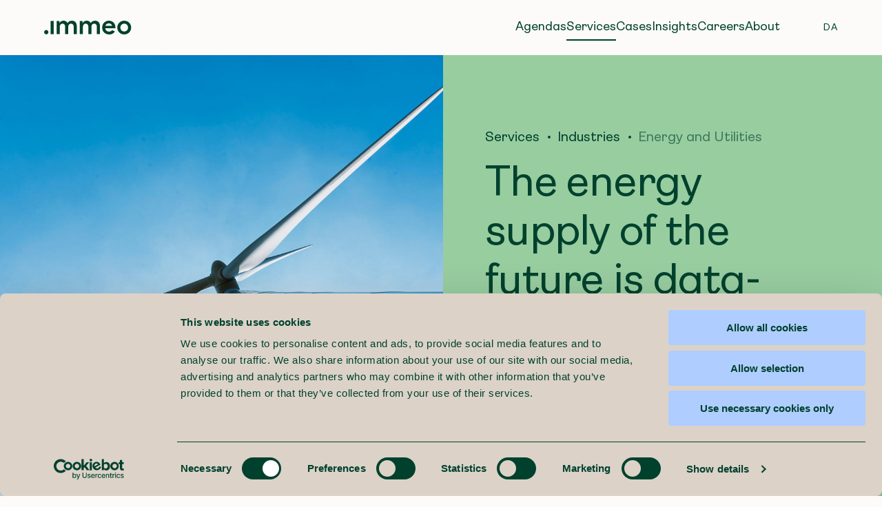

--- FILE ---
content_type: text/html; charset=utf-8
request_url: https://www.immeo.dk/en/services/industries/energy-and-utilities
body_size: 14402
content:
<!DOCTYPE html>
<html lang="en">
<head>
    <!-- Google Tag Manager -->
    <script>
        (function (w, d, s, l, i) {
            w[l] = w[l] || []; w[l].push({
                'gtm.start':
                    new Date().getTime(), event: 'gtm.js'
            }); var f = d.getElementsByTagName(s)[0],
                j = d.createElement(s), dl = l != 'dataLayer' ? '&l=' + l : ''; j.async = true; j.src =
                    'https://www.googletagmanager.com/gtm.js?id=' + i + dl; f.parentNode.insertBefore(j, f);
        })(window, document, 'script', 'dataLayer', 'GTM-PG7QKD6Z'); // Replace GTM-XXXXXX with your container ID
    </script>
    <!-- End Google Tag Manager -->
    
<meta charset="UTF-8">
<meta http-equiv="X-UA-Compatible" content="IE=edge">
<meta name="viewport" content="width=device-width, initial-scale=1">
	<title>Digital solutions for energy &amp; utilities | Immeo</title>
<meta name="description" content="We support the strategic importance of the energy sector and help create data-driven intelligent digital solutions. Find out more here.">
<meta name="keywords" content="">
<meta property="og:title" content="" />
<meta property="og:description" content="" />
<meta property="og:image" content="https://www.immeo.dk" />


	<meta name="chrome" content="nointentdetection">
    <link href="/css/aos.css" rel="stylesheet">
    <link href="/css/normalize.css" rel="stylesheet">
    <link href="/css/css.min.css?v=1" rel="stylesheet">

    <link rel="icon" type="image/png" href="/favicons/favicon-96x96.png" sizes="96x96" />
    <link rel="icon" type="image/svg+xml" href="/favicons/favicon.svg" />
    <link rel="shortcut icon" href="/favicons/favicon.ico" />
    <link rel="apple-touch-icon" sizes="180x180" href="/favicons/apple-touch-icon.png" />
    <link rel="manifest" href="/favicons/site.webmanifest" />
</head>
<body class=" ">
    <!-- Google Tag Manager (noscript) -->
    <noscript>
        <iframe src="https://www.googletagmanager.com/ns.html?id=GTM-PG7QKD6Z"
                height="0" width="0" style="display:none;visibility:hidden"></iframe>
    </noscript>
    <!-- End Google Tag Manager (noscript) -->
    
<div class="fixed-header-container">
    <header class="header grid collapsed" id="header" data-color="apple" data-logo="">
        <a href="/en/" class="logo" id="logo">
            <svg viewBox="0 0 114 18" fill="none" xmlns="http://www.w3.org/2000/svg" class="inline-svg" alt="">
                <g>
                    <path d="M2.80611 12.2226C1.25137 12.2226 0 13.4867 0 15.0288C0 16.5709 1.26402 17.8349 2.80611 17.8349C4.34821 17.8349 5.61223 16.5709 5.61223 15.0288C5.61223 13.4867 4.34821 12.2226 2.80611 12.2226Z"></path>
                    <path d="M12.4752 0.380014H8.46829V17.6465H12.4752V0.380014Z"></path>
                    <path d="M39.6013 0.883389C38.628 0.314583 37.5157 0.0364992 36.2517 0.0364992C34.9877 0.0364992 33.7995 0.314583 32.8136 0.883389C31.8276 1.4522 31.0439 2.19797 30.4751 3.10806C30.0075 2.1474 29.3502 1.389 28.5033 0.845469C27.6564 0.301942 26.6199 0.023859 25.4064 0.023859C24.3826 0.023859 23.4599 0.226101 22.6256 0.617946C21.804 1.00979 21.1341 1.55332 20.6158 2.23589C20.3251 2.61509 20.0976 3.03221 19.908 3.48726V0.377783H16.3434V17.6442H20.3504V8.30316C20.3504 7.36779 20.5147 6.55882 20.8433 5.90153C21.172 5.24424 21.6144 4.73864 22.1706 4.39735C22.7267 4.05607 23.3208 3.8791 23.9655 3.8791C24.6101 3.8791 25.1916 4.03079 25.7351 4.34679C26.266 4.66279 26.6957 5.11784 26.9991 5.73721C27.3151 6.35657 27.4668 7.10234 27.4668 7.98715V17.6442H31.4737V7.98715C31.4737 7.0897 31.638 6.33129 31.9667 5.71193C32.2953 5.09256 32.7377 4.63751 33.2939 4.33415C33.8501 4.03079 34.4441 3.8791 35.0888 3.8791C36.1632 3.8791 37.0101 4.24567 37.6421 4.99144C38.2741 5.72457 38.5901 6.73578 38.5901 7.98715V17.6442H42.597V7.05178C42.597 5.62345 42.3316 4.37207 41.8134 3.3103C41.2951 2.24853 40.5367 1.43956 39.5634 0.870749L39.6013 0.883389Z"></path>
                    <path d="M69.7864 0.883389C68.8131 0.314583 67.7008 0.0364992 66.4368 0.0364992C65.1728 0.0364992 63.9846 0.314583 62.9987 0.883389C62.0127 1.4522 61.229 2.19797 60.6602 3.10806C60.1926 2.1474 59.5353 1.389 58.6884 0.845469C57.8415 0.301942 56.805 0.023859 55.5915 0.023859C54.5677 0.023859 53.6449 0.226101 52.8107 0.617946C51.9891 1.00979 51.3192 1.55332 50.8009 2.23589C50.5102 2.61509 50.2827 3.03221 50.0931 3.48726V0.377783H46.5285V17.6442H50.5355V8.30316C50.5355 7.36779 50.6998 6.55882 51.0284 5.90153C51.3571 5.24424 51.7995 4.73864 52.3557 4.39735C52.9118 4.05607 53.5059 3.8791 54.1506 3.8791C54.7952 3.8791 55.3767 4.03079 55.9202 4.34679C56.4511 4.66279 56.8808 5.11784 57.1842 5.73721C57.5002 6.35657 57.6519 7.10234 57.6519 7.98715V17.6442H61.6588V7.98715C61.6588 7.0897 61.8231 6.33129 62.1518 5.71193C62.4804 5.09256 62.9228 4.63751 63.479 4.33415C64.0352 4.03079 64.6292 3.8791 65.2739 3.8791C66.3483 3.8791 67.1952 4.24567 67.8272 4.99144C68.4592 5.72457 68.7752 6.73578 68.7752 7.98715V17.6442H72.7821V7.05178C72.7821 5.62345 72.5167 4.37207 71.9985 3.3103C71.4802 2.24853 70.7218 1.43956 69.7485 0.870749L69.7864 0.883389Z"></path>
                    <path d="M88.6704 1.07441C87.3811 0.353924 85.9528 0 84.3728 0C82.7928 0 81.3012 0.391845 79.9614 1.17553C78.6215 1.95922 77.5724 3.03364 76.8013 4.41141C76.0303 5.78919 75.6511 7.33129 75.6511 9.05035C75.6511 10.7694 76.0303 12.3241 76.8013 13.6893C77.5724 15.0544 78.6468 16.1035 80.0246 16.862C81.4023 17.6204 82.9697 17.9996 84.7267 17.9996C86.9261 17.9996 88.7336 17.4813 90.1367 16.4322C90.9962 15.7875 91.6661 15.0039 92.1717 14.0685L88.4935 12.3115C88.2659 12.8298 87.8867 13.2595 87.3559 13.6008C86.6227 14.0685 85.6874 14.3086 84.575 14.3086C83.5891 14.3086 82.7169 14.0811 81.9585 13.6387C81.2001 13.1837 80.606 12.5517 80.1889 11.7174C79.9361 11.1992 79.7591 10.6304 79.6706 10.011H92.8164V8.24138C92.8164 6.69928 92.4498 5.29622 91.7167 4.03221C90.9836 2.76819 89.9724 1.78226 88.6831 1.06177L88.6704 1.07441ZM79.8476 6.77512C79.9234 6.52232 80.0119 6.26951 80.1257 6.04199C80.5049 5.24566 81.0484 4.63893 81.7563 4.20917C82.4767 3.7794 83.3363 3.56452 84.3349 3.56452C85.1059 3.56452 85.8011 3.70356 86.4078 3.96901C87.0146 4.23445 87.5075 4.61366 87.8867 5.09398C88.2659 5.57431 88.4555 6.14311 88.4808 6.77512H79.8476Z"></path>
                    <path d="M112.244 4.4624C111.448 3.09726 110.361 2.01021 108.983 1.22652C107.605 0.43019 106.063 0.0383449 104.382 0.0383449C102.701 0.0383449 101.158 0.43019 99.7807 1.22652C98.4029 2.02285 97.3159 3.09726 96.5196 4.4624C95.7232 5.82753 95.3314 7.35699 95.3314 9.05077C95.3314 10.7446 95.7232 12.2361 96.5196 13.6012C97.3159 14.9664 98.4029 16.0408 99.7807 16.8245C101.158 17.6082 102.701 18 104.382 18C106.063 18 107.605 17.6082 108.983 16.8245C110.361 16.0408 111.448 14.9664 112.244 13.6012C113.04 12.2361 113.432 10.7193 113.432 9.05077C113.432 7.38227 113.04 5.82753 112.244 4.4624ZM108.73 11.6546C108.288 12.451 107.693 13.0577 106.935 13.5001C106.177 13.9425 105.33 14.1574 104.382 14.1574C103.434 14.1574 102.587 13.9425 101.828 13.5001C101.07 13.0577 100.476 12.451 100.034 11.6546C99.5911 10.8583 99.3762 9.99878 99.3762 9.05077C99.3762 8.10276 99.5911 7.18003 100.034 6.3837C100.476 5.58737 101.07 4.968 101.828 4.5256C102.587 4.07055 103.434 3.85567 104.382 3.85567C105.33 3.85567 106.177 4.08319 106.935 4.5256C107.693 4.98064 108.288 5.60001 108.73 6.3837C109.172 7.18003 109.387 8.06484 109.387 9.05077C109.387 10.0367 109.172 10.8583 108.73 11.6546Z"></path>
                </g>
            </svg>
        </a>
        <nav class="header-nav">
            <ul class="header-nav--list">
                    <li>
                            <span class="cta-link " data-menu="menu1246">
                                Agendas
                                <span class="arrow"></span>
                            </span>
                    </li>
                    <li>
                            <span class="cta-link active" data-menu="menu1236">
                                Services
                                <span class="arrow"></span>
                            </span>
                    </li>
                    <li>
                            <a href="/en/cases/" class="cta-link ">
                                Cases
                                <span class="arrow"></span>
                            </a>
                    </li>
                    <li>
                            <a href="/en/insights/" class="cta-link ">
                                Insights
                                <span class="arrow"></span>
                            </a>
                    </li>
                    <li>
                            <a href="/en/careers/" class="cta-link ">
                                Careers
                                <span class="arrow"></span>
                            </a>
                    </li>
                    <li>
                            <a href="/en/about/" class="cta-link ">
                                About
                                <span class="arrow"></span>
                            </a>
                    </li>
            </ul>
        </nav>
        

<div class="dropdown">
    <button onclick="window.location='/services/industri/energi-og-forsyning/'" class="dropbtn">DA</button>
</div>
        <button class="navbar-toggler collapsed" type="button" data-bs-toggle="collapse" aria-controls="navbarHeader" aria-expanded="false" aria-label="Toggle navigation">
            <span></span>
            <span></span>
            <span></span>
        </button>
        

<div class="main-menu desktop">
    <div class="main-menu-nav-button grid">
        <button class="navbar-toggler" type="button" data-bs-toggle="collapse" aria-controls="navbarHeader" aria-expanded="false" aria-label="Toggle navigation">
            <span></span>
            <span></span>
            <span></span>
        </button>
    </div>
        <div class="main-menu--overflow grid active" data-menu="menu1246">
            <nav class="sub-menus">
                <div class="agenda-description-container">
                    <span class="label">Agendas</span>
                        <h5 class="agenda-description">
                            Build strength for tomorrow by focusing on the agendas that matters the most to you.
                        </h5>
                </div>
                <ul>
                </ul>
                    <div class="sub-menus-detail-link">
                        <a href="/en/agendas/" class="arrow-link">
                            <span class="f-body-l">More about agendas</span>
                            <span class="arrow"></span>
                        </a>
                    </div>
            </nav>
            <nav class="sub-menus-content">
                    <div class="sub-menus-content-container " data-sub="sub-list-id-1247">
                            <div class="label"></div>
                            <ul class="sub-menus-content-list">
                                    <li class="content-item">
                                            <a href="/en/agendas/digital-transformation-and-innovation/" class="content-item-link">
                                                <div class="item-title arrow-link">
                                                    <span class="f-body-l">Digital Transformation &amp; Innovation</span>
                                                    <span class="arrow">
                                                    </span>
                                                </div>
                                                <div class="f-body-s-l">
                                                    <p>Is your business facing the challenge of keeping pace with digital evolution? Future growth and new market opportunities depend on innovative digital solutions.</p>
                                                </div>
                                            </a>
                                    </li>
                                    <li class="content-item">
                                            <a href="/en/agendas/digital-experiences/" class="content-item-link">
                                                <div class="item-title arrow-link">
                                                    <span class="f-body-l">Digital experiences</span>
                                                    <span class="arrow">
                                                    </span>
                                                </div>
                                                <div class="f-body-s-l">
                                                    <p>Are your digital experiences engaging enough to retain customers? Personalization can be the key to increased customer loyalty and improved brand perception.</p>
                                                </div>
                                            </a>
                                    </li>
                                    <li class="content-item">
                                            <a href="/en/agendas/green-transition-sustainability/" class="content-item-link">
                                                <div class="item-title arrow-link">
                                                    <span class="f-body-l">Green transition &amp; ESG</span>
                                                    <span class="arrow">
                                                    </span>
                                                </div>
                                                <div class="f-body-s-l">
                                                    <p>How are you managing the pressure to become more sustainable? Integrating ESG principles into your business strategy is crucial to meet future demands.</p>
                                                </div>
                                            </a>
                                    </li>
                                    <li class="content-item">
                                            <a href="/en/agendas/digital-sales-service/" class="content-item-link">
                                                <div class="item-title arrow-link">
                                                    <span class="f-body-l">Digital Sales &amp; Service</span>
                                                    <span class="arrow">
                                                    </span>
                                                </div>
                                                <div class="f-body-s-l">
                                                    <p>Are you fully leveraging the potential of your digital sales and service channels? Optimization can lead to increased revenue and improved customer service.</p>
                                                </div>
                                            </a>
                                    </li>
                                    <li class="content-item">
                                            <a href="/en/agendas/data-ai/" class="content-item-link">
                                                <div class="item-title arrow-link">
                                                    <span class="f-body-l">Data &amp; AI</span>
                                                    <span class="arrow">
                                                    </span>
                                                </div>
                                                <div class="f-body-s-l">
                                                    <p>Is there untapped potential in your data? Artificial intelligence opens doors to insight-driven decision making and process automation.</p>
                                                </div>
                                            </a>
                                    </li>
                                    <li class="content-item">
                                            <a href="/en/agendas/smarter-operations/" class="content-item-link">
                                                <div class="item-title arrow-link">
                                                    <span class="f-body-l">Smarter Operations</span>
                                                    <span class="arrow">
                                                    </span>
                                                </div>
                                                <div class="f-body-s-l">
                                                    <p>Are inefficient processes holding back your growth? Intelligent digital solutions can revolutionize your operational efficiency.</p>
                                                </div>
                                            </a>
                                    </li>
                                    <li class="content-item">
                                            <a href="/en/agendas/cloud-modernization/" class="content-item-link">
                                                <div class="item-title arrow-link">
                                                    <span class="f-body-l">Cloud &amp; Modernization</span>
                                                    <span class="arrow">
                                                    </span>
                                                </div>
                                                <div class="f-body-s-l">
                                                    <p>Are legacy systems limiting your agility? Cloud migration and modernization can be the key to increased flexibility and innovation speed.</p>
                                                </div>
                                            </a>
                                    </li>
                                    <li class="content-item">
                                            <a href="/en/agendas/resilient-it-operations/" class="content-item-link">
                                                <div class="item-title arrow-link">
                                                    <span class="f-body-l">Resilient IT operations</span>
                                                    <span class="arrow">
                                                    </span>
                                                </div>
                                                <div class="f-body-s-l">
                                                    <p>Is your IT operations equipped to handle changing business needs? Agile principles can lead to improved system stability and faster delivery.</p>
                                                </div>
                                            </a>
                                    </li>
                            </ul>
                    </div>
            </nav>
        </div>
        <div class="main-menu--overflow grid active" data-menu="menu1236">
            <nav class="sub-menus">
                <div class="agenda-description-container">
                    <span class="label">Services</span>
                </div>
                <ul>
                            <li class="sub-menus-item has-sub-menu ">
                                <span class="h4 sub-menu-item-link " data-sub="sub-list-id-1258">
                                    Solutions
                                </span>
                            </li>
                            <li class="sub-menus-item has-sub-menu ">
                                <span class="h4 sub-menu-item-link " data-sub="sub-list-id-1277">
                                    Capabilities
                                </span>
                            </li>
                            <li class="sub-menus-item has-sub-menu active">
                                <span class="h4 sub-menu-item-link active" data-sub="sub-list-id-1244">
                                    Industries
                                </span>
                            </li>
                            <li class="sub-menus-item has-sub-menu ">
                                <span class="h4 sub-menu-item-link " data-sub="sub-list-id-1237">
                                    Technologies
                                </span>
                            </li>
                </ul>
                    <div class="sub-menus-detail-link">
                        <a href="/en/services/" class="arrow-link">
                            <span class="f-body-l">More about our services</span>
                            <span class="arrow"></span>
                        </a>
                    </div>
            </nav>
            <nav class="sub-menus-content">
                    <div class="sub-menus-content-container " data-sub="sub-list-id-1258">
                            <div class="label"></div>
                            <ul class="sub-menus-content-list">
                                    <li class="content-item">
                                            <a href="/en/services/solutions/digital-commerce-customer-portals/" class="content-item-link">
                                                <div class="item-title arrow-link">
                                                    <span class="f-body-l">Digital Commerce &amp; Customer Portals</span>
                                                    <span class="arrow">
                                                    </span>
                                                </div>
                                                <div class="f-body-s-l">
                                                    <ul>
<li>E-commerce</li>
<li>Web &amp; mobile solutions</li>
<li>Customer portals</li>
<li>Digital experience platforms (DXP)</li>
</ul>
                                                </div>
                                            </a>
                                    </li>
                                    <li class="content-item">
                                            <a href="/en/services/solutions/product-to-market-pim/" class="content-item-link">
                                                <div class="item-title arrow-link">
                                                    <span class="f-body-l">Product to market &amp; PIM</span>
                                                    <span class="arrow">
                                                    </span>
                                                </div>
                                                <div class="f-body-s-l">
                                                    <ul>
<li>CPQ solutions</li>
<li>Commercial product catalogs</li>
<li>PIM solutions</li>
</ul>
                                                </div>
                                            </a>
                                    </li>
                                    <li class="content-item">
                                            <a href="/en/services/solutions/data-intelligence-platforms/" class="content-item-link">
                                                <div class="item-title arrow-link">
                                                    <span class="f-body-l">Data Intelligence &amp; Platforms</span>
                                                    <span class="arrow">
                                                    </span>
                                                </div>
                                                <div class="f-body-s-l">
                                                    <ul>
<li>Advanced analytics</li>
<li>Master data management</li>
<li>Modern data platforms</li>
<li>AI &amp; machine learning</li>
</ul>
                                                </div>
                                            </a>
                                    </li>
                                    <li class="content-item">
                                            <a href="/en/services/solutions/business-applications-crm/" class="content-item-link">
                                                <div class="item-title arrow-link">
                                                    <span class="f-body-l">Business Applications &amp; CRM</span>
                                                    <span class="arrow">
                                                    </span>
                                                </div>
                                                <div class="f-body-s-l">
                                                    <ul>
<li>CRM (sales, marketing, customer service)</li>
<li>Field service management</li>
<li>Membership solutions</li>
<li>Intelligent process automation</li>
</ul>
                                                </div>
                                            </a>
                                    </li>
                                    <li class="content-item">
                                            <a href="/en/services/solutions/core-systems-integration/" class="content-item-link">
                                                <div class="item-title arrow-link">
                                                    <span class="f-body-l">Core Systems &amp; Integrations</span>
                                                    <span class="arrow">
                                                    </span>
                                                </div>
                                                <div class="f-body-s-l">
                                                    <ul>
<li>Application modernization</li>
<li>Integration services</li>
<li>API management</li>
<li>Microservices architecture</li>
</ul>
                                                </div>
                                            </a>
                                    </li>
                                    <li class="content-item">
                                            <a href="/en/services/solutions/cloud-platforms-services/" class="content-item-link">
                                                <div class="item-title arrow-link">
                                                    <span class="f-body-l">Cloud Platform &amp; Services</span>
                                                    <span class="arrow">
                                                    </span>
                                                </div>
                                                <div class="f-body-s-l">
                                                    <ul>
<li>Cloud native solutions</li>
<li>Kubernetes</li>
<li>Infrastructure &amp; security</li>
</ul>
                                                </div>
                                            </a>
                                    </li>
                            </ul>
                    </div>
                    <div class="sub-menus-content-container " data-sub="sub-list-id-1277">
                            <div class="label"></div>
                            <ul class="sub-menus-content-list">
                                    <li class="content-item">
                                            <a href="/en/services/capabilities/strategy-innovation/" class="content-item-link">
                                                <div class="item-title arrow-link">
                                                    <span class="f-body-l">Strategy &amp; Innovation</span>
                                                    <span class="arrow">
                                                    </span>
                                                </div>
                                                <div class="f-body-s-l">
                                                    
                                                </div>
                                            </a>
                                    </li>
                                    <li class="content-item">
                                            <a href="/en/services/capabilities/digital-experience-design/" class="content-item-link">
                                                <div class="item-title arrow-link">
                                                    <span class="f-body-l">Digital Experience Design</span>
                                                    <span class="arrow">
                                                    </span>
                                                </div>
                                                <div class="f-body-s-l">
                                                    
                                                </div>
                                            </a>
                                    </li>
                                    <li class="content-item">
                                            <a href="/en/services/capabilities/digital-change-enablement/" class="content-item-link">
                                                <div class="item-title arrow-link">
                                                    <span class="f-body-l">Digital Change &amp; Enablement</span>
                                                    <span class="arrow">
                                                    </span>
                                                </div>
                                                <div class="f-body-s-l">
                                                    
                                                </div>
                                            </a>
                                    </li>
                                    <li class="content-item">
                                            <a href="/en/services/capabilities/data-strategy-governance/" class="content-item-link">
                                                <div class="item-title arrow-link">
                                                    <span class="f-body-l">Data Strategy &amp; Governance</span>
                                                    <span class="arrow">
                                                    </span>
                                                </div>
                                                <div class="f-body-s-l">
                                                    
                                                </div>
                                            </a>
                                    </li>
                                    <li class="content-item">
                                            <a href="/en/services/capabilities/enterprise-architecture-technology/" class="content-item-link">
                                                <div class="item-title arrow-link">
                                                    <span class="f-body-l">Enterprise Architecture &amp; Technology</span>
                                                    <span class="arrow">
                                                    </span>
                                                </div>
                                                <div class="f-body-s-l">
                                                    
                                                </div>
                                            </a>
                                    </li>
                                    <li class="content-item">
                                            <a href="/en/services/capabilities/platform-software-engineering/" class="content-item-link">
                                                <div class="item-title arrow-link">
                                                    <span class="f-body-l">Platform &amp; Software Engineering</span>
                                                    <span class="arrow">
                                                    </span>
                                                </div>
                                                <div class="f-body-s-l">
                                                    
                                                </div>
                                            </a>
                                    </li>
                                    <li class="content-item">
                                            <a href="/en/services/capabilities/application-management-cloud-operations/" class="content-item-link">
                                                <div class="item-title arrow-link">
                                                    <span class="f-body-l">Application Management &amp; Cloud Operations</span>
                                                    <span class="arrow">
                                                    </span>
                                                </div>
                                                <div class="f-body-s-l">
                                                    
                                                </div>
                                            </a>
                                    </li>
                            </ul>
                    </div>
                    <div class="sub-menus-content-container active" data-sub="sub-list-id-1244">
                            <div class="label"></div>
                            <ul class="sub-menus-content-list">
                                    <li class="content-item">
                                            <a href="/en/services/industries/energy-and-utilities/" class="content-item-link">
                                                <div class="item-title arrow-link">
                                                    <span class="f-body-l">Energy &amp; Utilities</span>
                                                    <span class="arrow">
                                                    </span>
                                                </div>
                                                <div class="f-body-s-l">
                                                    
                                                </div>
                                            </a>
                                    </li>
                                    <li class="content-item">
                                            <a href="/en/services/industries/manufacturing/" class="content-item-link">
                                                <div class="item-title arrow-link">
                                                    <span class="f-body-l">Manufacturing</span>
                                                    <span class="arrow">
                                                    </span>
                                                </div>
                                                <div class="f-body-s-l">
                                                    
                                                </div>
                                            </a>
                                    </li>
                                    <li class="content-item">
                                            <a href="/en/services/industries/public/" class="content-item-link">
                                                <div class="item-title arrow-link">
                                                    <span class="f-body-l">Public Sector</span>
                                                    <span class="arrow">
                                                    </span>
                                                </div>
                                                <div class="f-body-s-l">
                                                    
                                                </div>
                                            </a>
                                    </li>
                                    <li class="content-item">
                                            <a href="/en/services/industries/retail-consumer-brands/" class="content-item-link">
                                                <div class="item-title arrow-link">
                                                    <span class="f-body-l">Retail &amp; Consumer Brands</span>
                                                    <span class="arrow">
                                                    </span>
                                                </div>
                                                <div class="f-body-s-l">
                                                    
                                                </div>
                                            </a>
                                    </li>
                                    <li class="content-item">
                                            <a href="/en/services/industries/wholesale/" class="content-item-link">
                                                <div class="item-title arrow-link">
                                                    <span class="f-body-l">Wholesale</span>
                                                    <span class="arrow">
                                                    </span>
                                                </div>
                                                <div class="f-body-s-l">
                                                    
                                                </div>
                                            </a>
                                    </li>
                                    <li class="content-item">
                                            <a href="/en/services/industries/organization/" class="content-item-link">
                                                <div class="item-title arrow-link">
                                                    <span class="f-body-l">Organization</span>
                                                    <span class="arrow">
                                                    </span>
                                                </div>
                                                <div class="f-body-s-l">
                                                    
                                                </div>
                                            </a>
                                    </li>
                                    <li class="content-item">
                                            <a href="/en/services/industries/finance/" class="content-item-link">
                                                <div class="item-title arrow-link">
                                                    <span class="f-body-l">Finance</span>
                                                    <span class="arrow">
                                                    </span>
                                                </div>
                                                <div class="f-body-s-l">
                                                    
                                                </div>
                                            </a>
                                    </li>
                                    <li class="content-item">
                                            <a href="/en/services/industries/healthcare/" class="content-item-link">
                                                <div class="item-title arrow-link">
                                                    <span class="f-body-l">Healthcare</span>
                                                    <span class="arrow">
                                                    </span>
                                                </div>
                                                <div class="f-body-s-l">
                                                    
                                                </div>
                                            </a>
                                    </li>
                                    <li class="content-item">
                                            <a href="/en/services/industries/professional-services/" class="content-item-link">
                                                <div class="item-title arrow-link">
                                                    <span class="f-body-l">Professional Services</span>
                                                    <span class="arrow">
                                                    </span>
                                                </div>
                                                <div class="f-body-s-l">
                                                    
                                                </div>
                                            </a>
                                    </li>
                                    <li class="content-item">
                                            <a href="/en/services/industries/transportation-logistics/" class="content-item-link">
                                                <div class="item-title arrow-link">
                                                    <span class="f-body-l">Transportation &amp; Logistics</span>
                                                    <span class="arrow">
                                                    </span>
                                                </div>
                                                <div class="f-body-s-l">
                                                    
                                                </div>
                                            </a>
                                    </li>
                                    <li class="content-item">
                                            <a href="/en/services/industries/media/" class="content-item-link">
                                                <div class="item-title arrow-link">
                                                    <span class="f-body-l">Media</span>
                                                    <span class="arrow">
                                                    </span>
                                                </div>
                                                <div class="f-body-s-l">
                                                    
                                                </div>
                                            </a>
                                    </li>
                            </ul>
                    </div>
                    <div class="sub-menus-content-container " data-sub="sub-list-id-1237">
                            <div class="label"></div>
                            <ul class="sub-menus-content-list">
                                    <li class="content-item">
                                            <a href="/en/services/technologies/content-management-system/" class="content-item-link">
                                                <div class="item-title arrow-link">
                                                    <span class="f-body-l">Content Management System (CMS)</span>
                                                    <span class="arrow">
                                                    </span>
                                                </div>
                                                <div class="f-body-s-l">
                                                    
                                                </div>
                                            </a>
                                    </li>
                                    <li class="content-item">
                                            <a href="/en/services/technologies/product-information-management/" class="content-item-link">
                                                <div class="item-title arrow-link">
                                                    <span class="f-body-l">Product Information Management (PIM)</span>
                                                    <span class="arrow">
                                                    </span>
                                                </div>
                                                <div class="f-body-s-l">
                                                    
                                                </div>
                                            </a>
                                    </li>
                                    <li class="content-item">
                                            <a href="/en/services/technologies/cloud-for-sustainability/" class="content-item-link">
                                                <div class="item-title arrow-link">
                                                    <span class="f-body-l">Cloud for Sustainability</span>
                                                    <span class="arrow">
                                                    </span>
                                                </div>
                                                <div class="f-body-s-l">
                                                    
                                                </div>
                                            </a>
                                    </li>
                                    <li class="content-item">
                                            <a href="/en/services/technologies/data-platforms/" class="content-item-link">
                                                <div class="item-title arrow-link">
                                                    <span class="f-body-l">Data Platforms</span>
                                                    <span class="arrow">
                                                    </span>
                                                </div>
                                                <div class="f-body-s-l">
                                                    
                                                </div>
                                            </a>
                                    </li>
                                    <li class="content-item">
                                            <a href="/en/services/technologies/customer-relationship-management/" class="content-item-link">
                                                <div class="item-title arrow-link">
                                                    <span class="f-body-l">Customer Relationship Management (CRM)</span>
                                                    <span class="arrow">
                                                    </span>
                                                </div>
                                                <div class="f-body-s-l">
                                                    
                                                </div>
                                            </a>
                                    </li>
                                    <li class="content-item">
                                            <a href="/en/services/technologies/business-applications/" class="content-item-link">
                                                <div class="item-title arrow-link">
                                                    <span class="f-body-l">Business Applications</span>
                                                    <span class="arrow">
                                                    </span>
                                                </div>
                                                <div class="f-body-s-l">
                                                    
                                                </div>
                                            </a>
                                    </li>
                                    <li class="content-item">
                                            <a href="/en/services/technologies/cloud-platforms/" class="content-item-link">
                                                <div class="item-title arrow-link">
                                                    <span class="f-body-l">Cloud Platforms</span>
                                                    <span class="arrow">
                                                    </span>
                                                </div>
                                                <div class="f-body-s-l">
                                                    
                                                </div>
                                            </a>
                                    </li>
                            </ul>
                    </div>
            </nav>
        </div>
        <div class="main-menu--overflow grid active" data-menu="menu1304">
            <nav class="sub-menus">
                <div class="agenda-description-container">
                    <span class="label">Cases</span>
                </div>
                <ul>
                </ul>
                    <div class="sub-menus-detail-link">
                        <a href="/en/cases/" class="arrow-link">
                            <span class="f-body-l">Cases</span>
                            <span class="arrow"></span>
                        </a>
                    </div>
            </nav>
            <nav class="sub-menus-content">
            </nav>
        </div>
        <div class="main-menu--overflow grid active" data-menu="menu1329">
            <nav class="sub-menus">
                <div class="agenda-description-container">
                    <span class="label">Insights</span>
                </div>
                <ul>
                </ul>
                    <div class="sub-menus-detail-link">
                        <a href="/en/insights/" class="arrow-link">
                            <span class="f-body-l">Insights</span>
                            <span class="arrow"></span>
                        </a>
                    </div>
            </nav>
            <nav class="sub-menus-content">
            </nav>
        </div>
        <div class="main-menu--overflow grid active" data-menu="menu1289">
            <nav class="sub-menus">
                <div class="agenda-description-container">
                    <span class="label">Careers</span>
                </div>
                <ul>
                </ul>
                    <div class="sub-menus-detail-link">
                        <a href="/en/careers/" class="arrow-link">
                            <span class="f-body-l">Careers</span>
                            <span class="arrow"></span>
                        </a>
                    </div>
            </nav>
            <nav class="sub-menus-content">
            </nav>
        </div>
        <div class="main-menu--overflow grid active" data-menu="menu1283">
            <nav class="sub-menus">
                <div class="agenda-description-container">
                    <span class="label">About</span>
                </div>
                <ul>
                </ul>
                    <div class="sub-menus-detail-link">
                        <a href="/en/about/" class="arrow-link">
                            <span class="f-body-l">About</span>
                            <span class="arrow"></span>
                        </a>
                    </div>
            </nav>
            <nav class="sub-menus-content">
            </nav>
        </div>
</div>
        <div class="main-menu mobile">
    <div class="main-menu--overflow">
        <nav class="menu">
            <ul>
                    <li class="menu-item ">
                            <span class="h4 menu-link has-sub-menu" data-sub="menu1246">
                                Agendas
                            </span>
                    </li>
                    <li class="menu-item ">
                            <span class="h4 menu-link has-sub-menu" data-sub="menu1236">
                                Services
                            </span>
                    </li>
                    <li class="menu-item ">
                            <a href="/en/cases/" class="h4 menu-link has-sub-menu">
                                Cases
                            </a>
                    </li>
                    <li class="menu-item ">
                            <a href="/en/insights/" class="h4 menu-link has-sub-menu">
                                Insights
                            </a>
                    </li>
                    <li class="menu-item ">
                            <a href="/en/careers/" class="h4 menu-link has-sub-menu">
                                Careers
                            </a>
                    </li>
                    <li class="menu-item ">
                            <a href="/en/about/" class="h4 menu-link has-sub-menu">
                                About
                            </a>
                    </li>
            </ul>
            

<div class="dropdown">
    <button onclick="window.location='/services/industri/energi-og-forsyning/'" class="dropbtn">DA</button>
</div>
        </nav>
            <nav class="inner-menu" data-sub="menu1246">
                <div class="back">
                    <div class="arrow-link chevron chevron-left">
                        <span>Back</span>
                        <span class="arrow"></span>
                    </div>
                </div>
                    <div class="agenda">
                        <a href="/en/agendas/" class="arrow-link arrow-link-small">
                            <span>More about agendas</span>
                            <span class="arrow"></span>
                        </a>
                    </div>
                    <ul class="sub-menu-list">
                                <li class="sub-menu-item">
                                    <a href="/en/agendas/digital-transformation-and-innovation/" class="sub-menu-link">Digital Transformation &amp; Innovation</a>
                                </li>
                                <li class="sub-menu-item">
                                    <a href="/en/agendas/digital-experiences/" class="sub-menu-link">Digital experiences</a>
                                </li>
                                <li class="sub-menu-item">
                                    <a href="/en/agendas/green-transition-sustainability/" class="sub-menu-link">Green transition &amp; ESG</a>
                                </li>
                                <li class="sub-menu-item">
                                    <a href="/en/agendas/digital-sales-service/" class="sub-menu-link">Digital Sales &amp; Service</a>
                                </li>
                                <li class="sub-menu-item">
                                    <a href="/en/agendas/data-ai/" class="sub-menu-link">Data &amp; AI</a>
                                </li>
                                <li class="sub-menu-item">
                                    <a href="/en/agendas/smarter-operations/" class="sub-menu-link">Smarter Operations</a>
                                </li>
                                <li class="sub-menu-item">
                                    <a href="/en/agendas/cloud-modernization/" class="sub-menu-link">Cloud &amp; Modernization</a>
                                </li>
                                <li class="sub-menu-item">
                                    <a href="/en/agendas/resilient-it-operations/" class="sub-menu-link">Resilient IT operations</a>
                                </li>
                    </ul>
                

<div class="dropdown">
    <button onclick="window.location='/services/industri/energi-og-forsyning/'" class="dropbtn">DA</button>
</div>
            </nav>
            <nav class="inner-menu" data-sub="menu1236">
                <div class="back">
                    <div class="arrow-link chevron chevron-left">
                        <span>Back</span>
                        <span class="arrow"></span>
                    </div>
                </div>
                    <div class="agenda">
                        <a href="/en/services/" class="arrow-link arrow-link-small">
                            <span>More about our services</span>
                            <span class="arrow"></span>
                        </a>
                    </div>
                    <ul>
                            <li class="menu-item has-sub-menu" data-subsub="notempty">
                                <span class="h4 menu-link">
                                    Solutions
                                </span>
                                <ul class="sub-menu-list">
                                            <li class="sub-menu-item">
                                                <a href="/en/services/solutions/digital-commerce-customer-portals/" class="sub-menu-link">Digital Commerce &amp; Customer Portals</a>
                                            </li>
                                            <li class="sub-menu-item">
                                                <a href="/en/services/solutions/product-to-market-pim/" class="sub-menu-link">Product to market &amp; PIM</a>
                                            </li>
                                            <li class="sub-menu-item">
                                                <a href="/en/services/solutions/data-intelligence-platforms/" class="sub-menu-link">Data Intelligence &amp; Platforms</a>
                                            </li>
                                            <li class="sub-menu-item">
                                                <a href="/en/services/solutions/business-applications-crm/" class="sub-menu-link">Business Applications &amp; CRM</a>
                                            </li>
                                            <li class="sub-menu-item">
                                                <a href="/en/services/solutions/core-systems-integration/" class="sub-menu-link">Core Systems &amp; Integrations</a>
                                            </li>
                                            <li class="sub-menu-item">
                                                <a href="/en/services/solutions/cloud-platforms-services/" class="sub-menu-link">Cloud Platform &amp; Services</a>
                                            </li>
                                </ul>
                            </li>
                            <li class="menu-item has-sub-menu" data-subsub="notempty">
                                <span class="h4 menu-link">
                                    Capabilities
                                </span>
                                <ul class="sub-menu-list">
                                            <li class="sub-menu-item">
                                                <a href="/en/services/capabilities/strategy-innovation/" class="sub-menu-link">Strategy &amp; Innovation</a>
                                            </li>
                                            <li class="sub-menu-item">
                                                <a href="/en/services/capabilities/digital-experience-design/" class="sub-menu-link">Digital Experience Design</a>
                                            </li>
                                            <li class="sub-menu-item">
                                                <a href="/en/services/capabilities/digital-change-enablement/" class="sub-menu-link">Digital Change &amp; Enablement</a>
                                            </li>
                                            <li class="sub-menu-item">
                                                <a href="/en/services/capabilities/data-strategy-governance/" class="sub-menu-link">Data Strategy &amp; Governance</a>
                                            </li>
                                            <li class="sub-menu-item">
                                                <a href="/en/services/capabilities/enterprise-architecture-technology/" class="sub-menu-link">Enterprise Architecture &amp; Technology</a>
                                            </li>
                                            <li class="sub-menu-item">
                                                <a href="/en/services/capabilities/platform-software-engineering/" class="sub-menu-link">Platform &amp; Software Engineering</a>
                                            </li>
                                            <li class="sub-menu-item">
                                                <a href="/en/services/capabilities/application-management-cloud-operations/" class="sub-menu-link">Application Management &amp; Cloud Operations</a>
                                            </li>
                                </ul>
                            </li>
                            <li class="menu-item has-sub-menu" data-subsub="notempty">
                                <span class="h4 menu-link">
                                    Industries
                                </span>
                                <ul class="sub-menu-list">
                                            <li class="sub-menu-item">
                                                <a href="/en/services/industries/energy-and-utilities/" class="sub-menu-link">Energy &amp; Utilities</a>
                                            </li>
                                            <li class="sub-menu-item">
                                                <a href="/en/services/industries/manufacturing/" class="sub-menu-link">Manufacturing</a>
                                            </li>
                                            <li class="sub-menu-item">
                                                <a href="/en/services/industries/public/" class="sub-menu-link">Public Sector</a>
                                            </li>
                                            <li class="sub-menu-item">
                                                <a href="/en/services/industries/retail-consumer-brands/" class="sub-menu-link">Retail &amp; Consumer Brands</a>
                                            </li>
                                            <li class="sub-menu-item">
                                                <a href="/en/services/industries/wholesale/" class="sub-menu-link">Wholesale</a>
                                            </li>
                                            <li class="sub-menu-item">
                                                <a href="/en/services/industries/organization/" class="sub-menu-link">Organization</a>
                                            </li>
                                            <li class="sub-menu-item">
                                                <a href="/en/services/industries/finance/" class="sub-menu-link">Finance</a>
                                            </li>
                                            <li class="sub-menu-item">
                                                <a href="/en/services/industries/healthcare/" class="sub-menu-link">Healthcare</a>
                                            </li>
                                            <li class="sub-menu-item">
                                                <a href="/en/services/industries/professional-services/" class="sub-menu-link">Professional Services</a>
                                            </li>
                                            <li class="sub-menu-item">
                                                <a href="/en/services/industries/transportation-logistics/" class="sub-menu-link">Transportation &amp; Logistics</a>
                                            </li>
                                            <li class="sub-menu-item">
                                                <a href="/en/services/industries/media/" class="sub-menu-link">Media</a>
                                            </li>
                                </ul>
                            </li>
                            <li class="menu-item has-sub-menu" data-subsub="notempty">
                                <span class="h4 menu-link">
                                    Technologies
                                </span>
                                <ul class="sub-menu-list">
                                            <li class="sub-menu-item">
                                                <a href="/en/services/technologies/content-management-system/" class="sub-menu-link">Content Management System (CMS)</a>
                                            </li>
                                            <li class="sub-menu-item">
                                                <a href="/en/services/technologies/product-information-management/" class="sub-menu-link">Product Information Management (PIM)</a>
                                            </li>
                                            <li class="sub-menu-item">
                                                <a href="/en/services/technologies/cloud-for-sustainability/" class="sub-menu-link">Cloud for Sustainability</a>
                                            </li>
                                            <li class="sub-menu-item">
                                                <a href="/en/services/technologies/data-platforms/" class="sub-menu-link">Data Platforms</a>
                                            </li>
                                            <li class="sub-menu-item">
                                                <a href="/en/services/technologies/customer-relationship-management/" class="sub-menu-link">Customer Relationship Management (CRM)</a>
                                            </li>
                                            <li class="sub-menu-item">
                                                <a href="/en/services/technologies/business-applications/" class="sub-menu-link">Business Applications</a>
                                            </li>
                                            <li class="sub-menu-item">
                                                <a href="/en/services/technologies/cloud-platforms/" class="sub-menu-link">Cloud Platforms</a>
                                            </li>
                                </ul>
                            </li>
                    </ul>
                

<div class="dropdown">
    <button onclick="window.location='/services/industri/energi-og-forsyning/'" class="dropbtn">DA</button>
</div>
            </nav>
            <nav class="inner-menu" data-sub="menu1304">
                <div class="back">
                    <div class="arrow-link chevron chevron-left">
                        <span>Back</span>
                        <span class="arrow"></span>
                    </div>
                </div>
                    <div class="agenda">
                        <a href="/en/cases/" class="arrow-link arrow-link-small">
                            <span>Cases</span>
                            <span class="arrow"></span>
                        </a>
                    </div>
                    <ul>
                    </ul>
                

<div class="dropdown">
    <button onclick="window.location='/services/industri/energi-og-forsyning/'" class="dropbtn">DA</button>
</div>
            </nav>
            <nav class="inner-menu" data-sub="menu1329">
                <div class="back">
                    <div class="arrow-link chevron chevron-left">
                        <span>Back</span>
                        <span class="arrow"></span>
                    </div>
                </div>
                    <div class="agenda">
                        <a href="/en/insights/" class="arrow-link arrow-link-small">
                            <span>Insights</span>
                            <span class="arrow"></span>
                        </a>
                    </div>
                    <ul>
                    </ul>
                

<div class="dropdown">
    <button onclick="window.location='/services/industri/energi-og-forsyning/'" class="dropbtn">DA</button>
</div>
            </nav>
            <nav class="inner-menu" data-sub="menu1289">
                <div class="back">
                    <div class="arrow-link chevron chevron-left">
                        <span>Back</span>
                        <span class="arrow"></span>
                    </div>
                </div>
                    <div class="agenda">
                        <a href="/en/careers/" class="arrow-link arrow-link-small">
                            <span>Careers</span>
                            <span class="arrow"></span>
                        </a>
                    </div>
                    <ul>
                    </ul>
                

<div class="dropdown">
    <button onclick="window.location='/services/industri/energi-og-forsyning/'" class="dropbtn">DA</button>
</div>
            </nav>
            <nav class="inner-menu" data-sub="menu1283">
                <div class="back">
                    <div class="arrow-link chevron chevron-left">
                        <span>Back</span>
                        <span class="arrow"></span>
                    </div>
                </div>
                    <div class="agenda">
                        <a href="/en/about/" class="arrow-link arrow-link-small">
                            <span>About</span>
                            <span class="arrow"></span>
                        </a>
                    </div>
                    <ul>
                    </ul>
                

<div class="dropdown">
    <button onclick="window.location='/services/industri/energi-og-forsyning/'" class="dropbtn">DA</button>
</div>
            </nav>
    </div>
</div>
    </header>
</div>
<div class="header-height-compensation"></div>
    


    <section class="page-top grid landing lading-image" data-color="">
            <div class="media">
 
    <picture>
        <source srcset="/media/e5tpdlt3/industri-energy-and-utilities.jpg?width=800&amp;height=482&amp;v=1db65b81cb2cf70" media="(max-width: 640px)" type="image/webp">
        <source srcset="/media/e5tpdlt3/industri-energy-and-utilities.jpg?width=1200&amp;height=986&amp;v=1db65b81cb2cf70" media="(max-width: 768px)" type="image/webp">
        <source srcset="/media/e5tpdlt3/industri-energy-and-utilities.jpg?width=1200&amp;height=1015&amp;v=1db65b81cb2cf70" media="(min-width: 768px)" type="image/webp">
        <img src="/media/e5tpdlt3/industri-energy-and-utilities.jpg" alt="Industri-energy-and-utilities" loading="lazy">
    </picture>

            </div>
        <div class="content">
            

<nav class="labels-list">
    <ul>
            <li>
                <a href="/en/services/">Services</a>
            </li>
            <li>
                <a href="/en/services/industries/">Industries</a>
            </li>
        <li>
            <a style="cursor: default; text-decoration: none; color: inherit" href="javascript:void(0)" class="active">Energy and Utilities</a>
        </li>
    </ul>
</nav>
            <h1>The energy supply of the future is data-driven</h1>
        </div>
        
    </section>
<script>
    window.addEventListener("load", function () {
        let video = document.getElementById("lazyVideo");

        // Create source elements dynamically after page load
        let source1 = document.createElement("source");
        source1.src = "";
        source1.type = "video/mp4";
        source1.media = "(max-width: 960px)";

        let source2 = document.createElement("source");
        source2.src = "";
        source2.type = "video/mp4";
        source2.media = "(min-width: 960px)";

        video.appendChild(source1);
        video.appendChild(source2);

        // Start loading the video
        video.load();
    });

</script>


<section id="d7845557-9f5b-4c63-ba11-b7ab0c49f06d" class="section-text grid">
    <h2 class="title">Our approach</h2>
    <div class="content f-body-l-rl">
            <h3 class="heading">The green transition requires bold choices</h3>
        <p class="MsoNormal">While physical infrastructure is the foundation of energy supply, it's the digital infrastructure and intelligent use of data that allows companies to effectively serve customers and gain market share.</p>
<p class="MsoNormal">We believe that the green transition can better succeed if it is data-driven. This requires integrated technology solutions where advanced technologies such as Machine Learning (ML), Artificial Intelligence (AI) and Internet of Things (IoT) play a central role in creating customer-centric services with a focus on energy optimization.</p>
    </div>
</section>
<section id="08219502-9163-44e8-9179-53e097e11456" class="section-text grid">
    <h2 class="title"></h2>
    <div class="content f-body-l-rl">
            <h3 class="heading">Start small, but strategically</h3>
        <p class="MsoNormal">We work with you to create an ambitious and achievable plan for the future. It's rarely possible to upgrade all critical systems at once - so we recommend starting with small, strategic steps, such as focusing on creating an API-driven architecture so data can flow freely between platforms and systems.</p>
    </div>
</section>
<section id="9414894d-2dc6-4f55-90e2-b2ee89fa3313" class="section-text grid">
    <h2 class="title">We work with leading technologies</h2>
    <div class="content f-body-l-rl">
        <ul>
<li>Cloud Native applications</li>
<li>Azure Integration Services</li>
<li>Enterprise Cloud &amp; Microservice Architecture and Applications</li>
<li>Systems Integration</li>
<li>Digital Services</li>
<li>Internet of Things (IoT)</li>
<li>Data Intelligence &amp; AI</li>
<li>Microsoft Power BI&nbsp;</li>
</ul>
    </div>
</section>
<!--colors: apple, almond-->
<!--position: left, right-->
<section id="2a33c952-22b0-4905-b5e5-4b096a520755" class="content-block grid" data-color="" data-position="">
    <div class="media square" data-aos="fade-in">
            <picture>
        <source srcset="/media/v0bjssoo/fa9981ff83d3b5980e8f26ea9339dcfd.jpg?width=672&amp;height=672&amp;v=1db4fc0111278e0" media="(max-width: 640px)" type="image/webp">
        <source srcset="/media/v0bjssoo/fa9981ff83d3b5980e8f26ea9339dcfd.jpg?width=672&amp;height=672&amp;v=1db4fc0111278e0" media="(max-width: 768px)" type="image/webp">
        <source srcset="/media/v0bjssoo/fa9981ff83d3b5980e8f26ea9339dcfd.jpg?width=1344&amp;height=1344&amp;v=1db4fc0111278e0" media="(min-width: 768px)" type="image/webp">
        <img src="/media/v0bjssoo/fa9981ff83d3b5980e8f26ea9339dcfd.jpg" alt="ewii-tablet-overblik" loading="lazy">
    </picture>


    </div>
    <div class="content">
        <div class="label">Case</div>
        <h2>EWII wants to engage customers in their energy consumption with new solution</h2>
            <a href="/en/cases/ewii/" class="button button-blueberry">Read more</a>
    </div>
</section>
<section id="edd746da-c708-4e6e-8046-0372071e8de6" class="logo-wall grid" data-color="">
    <h2 class="title h4">Companies we have helped</h2>
    <div class="content">
        <ul class="logo-list">
                    <li class="logo-item">
                            <img src="/media/x3mlaxmy/andel-logo.png" alt="Andel - logo">
                    </li>
                    <li class="logo-item">
                            <img src="/media/0v2bkaez/aura-logo.png" alt="Aura - logo">
                    </li>
                    <li class="logo-item">
                            <img src="/media/w5ijx0k3/dcc-energi-logo.png" alt="DCC energi - logo">
                    </li>
                    <li class="logo-item">
                            <a href="/en/cases/ewii/" class="logo-link">
                                <img src="/media/sooksrsd/ewii-logo-web.png" alt="EWII-logo - web">
                            </a>
                    </li>
                    <li class="logo-item">
                            <img src="/media/11abc4mb/hofor-logo.png" alt="Hofor - logo">
                    </li>
                    <li class="logo-item">
                            <img src="/media/i2toqrib/nordic-rcc-logo-web.png" alt="Nordic rcc - logo - web">
                    </li>
                    <li class="logo-item">
                            <img src="/media/zoilijpm/vestforbraending-logo.png" alt="Vestforbr&#xE6;nding - logo">
                    </li>
        </ul>
    </div>
</section>


    <section id="20921478-a584-4bd6-8e8f-3e31a82cf472" class="contact-banner grid" data-color="">
        <h2 class="title">Do you want to know more?</h2>
        <div class="contact-info">
            <div class="label">Contact</div>
            <span>Ivan Beltoft</span>
            <span>Partner, Immeo</span>
            <div class="address">
                <p><span>&#x2B;45 2222 0252</span></p>
                <p><a href="mailto:ibe@immeo.dk">ibe@immeo.dk</a></p>
            </div>
        </div>
        <div class="media">
                <img src="/media/tk2ik0bz/ivan-beltoft-partner-immeo.jpg" alt="Ivan-Beltoft-Partner-Immeo">
        </div>
    </section>

    

<section class="breaker">
    <img class="breaker-img" src="/images/breaker-img.svg" alt="breaker">
</section>

<footer class="footer grid">
        <a href="/" class="footer-logo">
            <img src="/media/qudotuyo/immeo-footer-logo.svg" alt="immeo-footer-logo">
        </a>
    <div class="footer-col-right">
        <div class="address-container">
                <address class="address">
                    <h5>
                        Immeo P/S
                    </h5>
                    <p>
<a href="tel:+4572170770">+45 7217 0770</a>
                            <br>
<a href="mailto:info@immeo.dk">info@immeo.dk</a>
                            <br>
CVR 36047879
                            <br>
                    </p>
                </address>
                <address class="address">
                    <h5>
                        Copenhagen
                    </h5>
                    <p>
Trommesalen 5,
                            <br>
København V
                            <br>
                    </p>
                </address>
                <address class="address">
                    <h5>
                        Aalborg
                    </h5>
                    <p>
C.A. Olesens Gade 4
                            <br>
Aalborg
                            <br>
                    </p>
                </address>
                <address class="address">
                    <h5>
                        Aarhus
                    </h5>
                    <p>
Mariane Thomsens Gade
                            <br>
4B, 6.3
                            <br>
Århus C
                            <br>
                    </p>
                </address>

        </div>
        <div class="privacy-policy">
            <ul class="social-list">
                <li>
                    <a href="https://www.linkedin.com/company/immeo-dk" target="_blank" class="button button-blueberry social-button linkedin">
                        <img src="/images/linkedin-icon.svg" alt="LinkedIn">
                    </a>
                </li>
                <li>
                    <a href="https://www.facebook.com/immeo.dk/" target="_blank" class="button button-blueberry social-button facebook">
                        <img src="/images/facebook-icon.svg" alt="Facebook">
                    </a>
                </li>
                <li>
                    <a href="https://www.instagram.com/immeo_dk/" target="_blank" class="button button-blueberry social-button instagram">
                        <img src="/images/instagram-icon.svg" alt="Instagram">
                    </a>
                </li>
            </ul>
            <ul class="privacy-list">
                    <li>
                        <a href="https://www.immeo.dk/cookie-politik/" class="cta-link">
                            Cookiepolitik
                        </a>
                    </li>
                    <li>
                        <a href="https://www.immeo.dk/privatlivspolitik/" class="cta-link">
                            Privatlivspolitik
                        </a>
                    </li>
                    <li>
                        <a href="https://www.immeo.dk/ansvarlig-forretningsadfaerd/" class="cta-link">
                            Ansvarlig forretningsadf&#xE6;rd
                        </a>
                    </li>
            </ul>
        </div>
    </div>
</footer>
    <script type="text/javascript" src="/js/aos.min.js" defer=""></script>
    <script type="text/javascript" src="/js/jquery.3.7.1.min.js" defer=""></script>
    <script type="text/javascript" src="/js/jquery-passive-listeners.min.js" defer=""></script>
    <script type="text/javascript" src="/js/gsap.min.js" defer=""></script>
    <script type="text/javascript" src="/js/EasePack.min.js" defer=""></script>
    <script type="text/javascript" src="/js/ScrollTrigger.min.js" defer=""></script>
    <script type="text/javascript" src="/js/slick.1.8.1.min.js" defer=""></script>
    <script type="text/javascript" src="/js/main.min.js" defer=""></script>
    <noscript id="deferred-styles">
        <link rel="stylesheet" href="/css/components/slick.min.css">
        <link rel="stylesheet" href="/css/components/slick-theme.min.css">
    </noscript>
    <script>
        var loadDeferredStyles = function () {
            var addStylesNode = document.getElementById("deferred-styles");
            var replacement = document.createElement("div");
            replacement.innerHTML = addStylesNode.textContent;
            document.body.appendChild(replacement)
            addStylesNode.parentElement.removeChild(addStylesNode);
        }
        loadDeferredStyles();
    </script>
</body>
</html>

--- FILE ---
content_type: text/css
request_url: https://www.immeo.dk/css/css.min.css?v=1
body_size: 24712
content:
/*! modern-normalize v2.0.0 | MIT License | https://github.com/sindresorhus/modern-normalize */*,::before,::after{box-sizing:border-box}html{font-family:system-ui,"Segoe UI",Roboto,Helvetica,Arial,sans-serif,"Apple Color Emoji","Segoe UI Emoji";line-height:1.15;-webkit-text-size-adjust:100%;-moz-tab-size:4;-o-tab-size:4;tab-size:4}body{margin:0}hr{height:0;color:inherit}abbr[title]{-webkit-text-decoration:underline dotted;text-decoration:underline dotted}b,strong{font-weight:bolder}code,kbd,samp,pre{font-family:ui-monospace,SFMono-Regular,Consolas,"Liberation Mono",Menlo,monospace;font-size:1em}small{font-size:80%}sub,sup{font-size:75%;line-height:0;position:relative;vertical-align:baseline}sub{bottom:-0.25em}sup{top:-0.5em}table{text-indent:0;border-color:inherit}button,input,optgroup,select,textarea{font-family:inherit;font-size:100%;line-height:1.15;margin:0}button,select{text-transform:none}button,[type=button],[type=reset],[type=submit]{-webkit-appearance:button}::-moz-focus-inner{border-style:none;padding:0}:-moz-focusring{outline:1px dotted ButtonText}:-moz-ui-invalid{box-shadow:none}legend{padding:0}progress{vertical-align:baseline}::-webkit-inner-spin-button,::-webkit-outer-spin-button{height:auto}[type=search]{-webkit-appearance:textfield;outline-offset:-2px}::-webkit-search-decoration{-webkit-appearance:none}::-webkit-file-upload-button{-webkit-appearance:button;font:inherit}summary{display:list-item}:root{--white: #FCFBF9;--apple-primary: #98CDA0;--apple-light-primary: #EEF8F2;--avocado-primary: #00412D;--grape-primary: #D7F5C3;--almond-secondary: #DCD2C8;--almond-light-secondary: #EEE8E0;--blueberry: #AFCDFF;--inline-link-blue: #0D5CB7;--strokes-1: #B0D0B4;--strokes-2: #FF7978;--fontFamily: "Immeo Sans", "sans";--fontSize: 16px}*{box-sizing:border-box}html{scrollbar-gutter:stable;scroll-behavior:smooth}html,body{height:100%;min-height:100%;font-size:var(--fontSize)}body{font-family:var(--fontFamily);background:var(--white);color:var(--avocado-primary);line-height:1.3;font-weight:400;position:relative;transition:all .5s ease;overflow-x:hidden;text-rendering:optimizeLegibility}@media screen and (min-width: 1025px){body.hyphens-desktop{word-wrap:break-word;overflow-wrap:break-word;hyphens:auto}}@media screen and (max-width: 1024px){body.hyphens-mobile{word-wrap:break-word;overflow-wrap:break-word;hyphens:auto}}@media screen and (min-width: 1025px){body.hyphens-h1-desktop h1{word-wrap:break-word;overflow-wrap:break-word;hyphens:auto}}@media screen and (max-width: 1024px){body.hyphens-h1-mobile h1{word-wrap:break-word;overflow-wrap:break-word;hyphens:auto}}body:before{content:"";opacity:0;background:var(--avocado-primary);position:fixed;width:0;height:0;z-index:2;transition:opacity .5s ease;pointer-events:none}.show-main-menu{overflow:hidden}.show-main-menu:before{height:120vh;width:100vw;opacity:.7;transition:opacity .5s ease}.show-main-menu .page-top{transition:transform .45s .25s ease-in;transform:translate3d(0, 250px, 0)}.show-main-menu .header{color:var(--white);transition:color .3s ease}.show-main-menu .header .header-nav--list .cta-link{--cta-color: var(--white);--cta-border: var(--white);transition:color .3s ease}.intro-animation .page-top .media{opacity:1}.intro-animation .page-top .content h1{transform:translate3d(0, 0, 0);opacity:1}.intro-animation .page-top .content .labels-list{transform:translate3d(0, 0, 0);opacity:1}.intro-animation .page-top .content .button{opacity:1}img,picture,video,iframe,.native-player{width:100%;height:auto}iframe{border:none !important;outline:none !important}ul{list-style:none;margin:0;padding:0}.square{aspect-ratio:1/1;position:relative}.square picture,.square img,.square iframe,.square video,.square .native-player{position:absolute;width:100%;height:100%;-o-object-fit:cover;object-fit:cover}[data-color="*"]{position:relative}[data-color=apple]{--section-bck: var(--apple-light-primary);background-color:var(--section-bck)}[data-color=blueberry]{--section-bck: var(--blueberry);background-color:var(--section-bck)}[data-color=almond]{--section-bck: var(--almond-light-secondary);background-color:var(--section-bck)}@font-face{font-family:"Immeo Sans";src:url("../fonts/ImmeoSans-LightItalic.eot");src:url("../fonts/ImmeoSans-LightItalic.eot?#iefix") format("embedded-opentype"),url("../fonts/ImmeoSans-LightItalic.woff2") format("woff2"),url("../fonts/ImmeoSans-LightItalic.woff") format("woff"),url("../fonts/ImmeoSans-LightItalic.ttf") format("truetype");font-weight:300;font-style:italic;font-display:swap}@font-face{font-family:"Immeo Sans";src:url("../fonts/ImmeoSans-Italic.eot");src:url("../fonts/ImmeoSans-Italic.eot?#iefix") format("embedded-opentype"),url("../fonts/ImmeoSans-Italic.woff2") format("woff2"),url("../fonts/ImmeoSans-Italic.woff") format("woff"),url("../fonts/ImmeoSans-Italic.ttf") format("truetype");font-weight:normal;font-style:italic;font-display:swap}@font-face{font-family:"Immeo Sans";src:url("../fonts/ImmeoSans-Bold.eot");src:url("../fonts/ImmeoSans-Bold.eot?#iefix") format("embedded-opentype"),url("../fonts/ImmeoSans-Bold.woff2") format("woff2"),url("../fonts/ImmeoSans-Bold.woff") format("woff"),url("../fonts/ImmeoSans-Bold.ttf") format("truetype");font-weight:bold;font-style:normal;font-display:swap}@font-face{font-family:"Immeo Sans";src:url("../fonts/ImmeoSans-SemiBoldItalic.eot");src:url("../fonts/ImmeoSans-SemiBoldItalic.eot?#iefix") format("embedded-opentype"),url("../fonts/ImmeoSans-SemiBoldItalic.woff2") format("woff2"),url("../fonts/ImmeoSans-SemiBoldItalic.woff") format("woff"),url("../fonts/ImmeoSans-SemiBoldItalic.ttf") format("truetype");font-weight:600;font-style:italic;font-display:swap}@font-face{font-family:"Immeo Sans";src:url("../fonts/ImmeoSans-ExtraLight.eot");src:url("../fonts/ImmeoSans-ExtraLight.eot?#iefix") format("embedded-opentype"),url("../fonts/ImmeoSans-ExtraLight.woff2") format("woff2"),url("../fonts/ImmeoSans-ExtraLight.woff") format("woff"),url("../fonts/ImmeoSans-ExtraLight.ttf") format("truetype");font-weight:200;font-style:normal;font-display:swap}@font-face{font-family:"Immeo Sans";src:url("../fonts/ImmeoSans-Regular.eot");src:url("../fonts/ImmeoSans-Regular.eot?#iefix") format("embedded-opentype"),url("../fonts/ImmeoSans-Regular.woff2") format("woff2"),url("../fonts/ImmeoSans-Regular.woff") format("woff"),url("../fonts/ImmeoSans-Regular.ttf") format("truetype");font-weight:normal;font-style:normal;font-display:swap}@font-face{font-family:"Immeo Sans";src:url("../fonts/ImmeoSans-Thin.eot");src:url("../fonts/ImmeoSans-Thin.eot?#iefix") format("embedded-opentype"),url("../fonts/ImmeoSans-Thin.woff2") format("woff2"),url("../fonts/ImmeoSans-Thin.woff") format("woff"),url("../fonts/ImmeoSans-Thin.ttf") format("truetype");font-weight:100;font-style:normal;font-display:swap}@font-face{font-family:"Immeo Sans";src:url("../fonts/ImmeoSans-Black.eot");src:url("../fonts/ImmeoSans-Black.eot?#iefix") format("embedded-opentype"),url("../fonts/ImmeoSans-Black.woff2") format("woff2"),url("../fonts/ImmeoSans-Black.woff") format("woff"),url("../fonts/ImmeoSans-Black.ttf") format("truetype");font-weight:900;font-style:normal;font-display:swap}@font-face{font-family:"Immeo Sans";src:url("../fonts/ImmeoSans-BoldItalic.eot");src:url("../fonts/ImmeoSans-BoldItalic.eot?#iefix") format("embedded-opentype"),url("../fonts/ImmeoSans-BoldItalic.woff2") format("woff2"),url("../fonts/ImmeoSans-BoldItalic.woff") format("woff"),url("../fonts/ImmeoSans-BoldItalic.ttf") format("truetype");font-weight:bold;font-style:italic;font-display:swap}@font-face{font-family:"Immeo Sans";src:url("../fonts/ImmeoSans-BlackItalic.eot");src:url("../fonts/ImmeoSans-BlackItalic.eot?#iefix") format("embedded-opentype"),url("../fonts/ImmeoSans-BlackItalic.woff2") format("woff2"),url("../fonts/ImmeoSans-BlackItalic.woff") format("woff"),url("../fonts/ImmeoSans-BlackItalic.ttf") format("truetype");font-weight:900;font-style:italic;font-display:swap}@font-face{font-family:"Immeo Sans";src:url("../fonts/ImmeoSans-SemiBold.eot");src:url("../fonts/ImmeoSans-SemiBold.eot?#iefix") format("embedded-opentype"),url("../fonts/ImmeoSans-SemiBold.woff2") format("woff2"),url("../fonts/ImmeoSans-SemiBold.woff") format("woff"),url("../fonts/ImmeoSans-SemiBold.ttf") format("truetype");font-weight:600;font-style:normal;font-display:swap}@font-face{font-family:"Immeo Sans";src:url("../fonts/ImmeoSans-ThinItalic.eot");src:url("../fonts/ImmeoSans-ThinItalic.eot?#iefix") format("embedded-opentype"),url("../fonts/ImmeoSans-ThinItalic.woff2") format("woff2"),url("../fonts/ImmeoSans-ThinItalic.woff") format("woff"),url("../fonts/ImmeoSans-ThinItalic.ttf") format("truetype");font-weight:100;font-style:italic;font-display:swap}@font-face{font-family:"Immeo Sans";src:url("../fonts/ImmeoSans-Light.eot");src:url("../fonts/ImmeoSans-Light.eot?#iefix") format("embedded-opentype"),url("../fonts/ImmeoSans-Light.woff2") format("woff2"),url("../fonts/ImmeoSans-Light.woff") format("woff"),url("../fonts/ImmeoSans-Light.ttf") format("truetype");font-weight:300;font-style:normal;font-display:swap}@font-face{font-family:"Immeo Sans";src:url("../fonts/ImmeoSans-ExtraLightItalic.eot");src:url("../fonts/ImmeoSans-ExtraLightItalic.eot?#iefix") format("embedded-opentype"),url("../fonts/ImmeoSans-ExtraLightItalic.woff2") format("woff2"),url("../fonts/ImmeoSans-ExtraLightItalic.woff") format("woff"),url("../fonts/ImmeoSans-ExtraLightItalic.ttf") format("truetype");font-weight:200;font-style:italic;font-display:swap}h1,h2,h3,h4,h5,h6{margin:0}h1 strong,h2 strong,h3 strong,h4 strong,h5 strong,h6 strong{font-weight:400}h1,.h1{font-weight:400;font-size:2.5rem;line-height:1.2}@media screen and (min-width: 1025px){h1,.h1{font-weight:300;font-size:4.3rem}}h2,.h2{font-weight:400;font-size:2.5rem;line-height:1.2}@media screen and (min-width: 1025px){h2,.h2{font-size:3.6rem}}h3,.h3{font-weight:400;font-size:2.06rem;line-height:1.2}@media screen and (min-width: 1025px){h3,.h3{font-size:2.5rem;line-height:1.3}}h4,.h4{font-weight:400;font-size:1.75rem}h5,.h5{font-weight:400;font-size:1.43rem}@media screen and (min-width: 1025px){h5,.h5{font-size:1.75rem}}address{font-style:normal}p{margin-top:0;margin-bottom:1.24em}p a{color:currentColor;text-decoration:underline}p:last-child{margin-bottom:0}h4 a{color:currentColor;text-decoration:underline}.body-xl{font-size:clamp(1.428rem,2.045vw + 1.019rem,2rem);line-height:clamp(1.713rem,2.454vw + 1.222rem,2.4rem)}@media screen and (min-width: 769px){.body-xl{font-size:clamp(2rem,.596vw + 1.713rem,2.25rem);line-height:clamp(2.4rem,.715vw + 2.056rem,2.7rem)}}.f-body-l,.f-body-l-rl{font-size:16px;font-weight:400;line-height:1.2}@media screen and (min-width: 1025px){.f-body-l,.f-body-l-rl{line-height:1.3;font-size:20px}}.f-body-l-rl{font-weight:300}.f-body-s,.f-body-s-l{font-size:16px;font-weight:400;line-height:1.2}@media screen and (min-width: 1025px){.f-body-s,.f-body-s-l{line-height:1.3;font-size:17px}}.f-body-s-l{font-weight:300}.label{font-weight:700;font-size:11px;letter-spacing:.78px;text-transform:uppercase;margin:0}@media screen and (min-width: 1025px){.label{font-size:13px}}.process-item a{color:currentColor}.process-item a:hover{color:var(--inline-link-blue)}.matrix .description ul,.matrix .description ol,.accordion .content ul,.accordion .content ol,.process-item .content ul,.process-item .content ol,.process-model .title .content ul,.process-model .title .content ol{list-style-type:none;margin:0 0 0 1.5em;padding:0}.matrix .description ul a,.matrix .description ol a,.accordion .content ul a,.accordion .content ol a,.process-item .content ul a,.process-item .content ol a,.process-model .title .content ul a,.process-model .title .content ol a{color:currentColor}.matrix .description ul a:hover,.matrix .description ol a:hover,.accordion .content ul a:hover,.accordion .content ol a:hover,.process-item .content ul a:hover,.process-item .content ol a:hover,.process-model .title .content ul a:hover,.process-model .title .content ol a:hover{color:var(--inline-link-blue)}.matrix .description ul li,.matrix .description ol li,.accordion .content ul li,.accordion .content ol li,.process-item .content ul li,.process-item .content ol li,.process-model .title .content ul li,.process-model .title .content ol li{position:relative;font-weight:300}.matrix .description ul li:before,.matrix .description ol li:before,.accordion .content ul li:before,.accordion .content ol li:before,.process-item .content ul li:before,.process-item .content ol li:before,.process-model .title .content ul li:before,.process-model .title .content ol li:before{content:"";position:absolute;width:3px;height:3px;background-color:currentColor;left:-16px;top:10px;border-radius:50%}.text-content ul,.section-text ul{list-style-type:none;margin:0 0 0 1.5em;padding:0}.text-content ul li,.section-text ul li{position:relative;font-weight:300}.text-content ul li:before,.section-text ul li:before{content:"";position:absolute;width:3px;height:3px;background-color:currentColor;left:-16px;top:10px;border-radius:50%}.text-content ul li a,.section-text ul li a{color:currentColor;text-decoration:none}.text-content ul li a:hover,.section-text ul li a:hover{color:var(--inline-link-blue)}.text-content ul p a,.section-text ul p a{color:currentColor}.text-content ul p a:hover,.section-text ul p a:hover{color:var(--inline-link-blue)}.text-content ul a,.section-text ul a{text-decoration:underline}.text-content ol,.section-text ol{margin:0 0 0 1.5em;padding:0}.text-content ol li,.section-text ol li{position:relative;font-weight:300}.text-content ol li a,.section-text ol li a{color:currentColor;text-decoration:none}.text-content ol li a:hover,.section-text ol li a:hover{color:var(--inline-link-blue)}p a{position:relative}p a:hover{color:var(--inline-link-blue)}table{border-collapse:collapse}table tr:nth-child(odd){background-color:var(--apple-light-primary)}table td{padding:16px 16px 16px 25px;vertical-align:top}table td:nth-child(1){padding:16px 0 16px 16px;display:flex;flex-direction:column}table td .accordion-item{font-weight:400 !important}table td .accordion-item:after{right:-8px;width:24px;height:13px}table td .accordion-panel .content{padding-top:8px}table td .accordion-panel .text{font-size:16px;font-weight:300;line-height:1.2}@media screen and (min-width: 1025px){table td .accordion-panel .text{line-height:1.3;font-size:17px}}@media screen and (min-width: 741px){table td:nth-child(1){flex-direction:row}}@media screen and (min-width: 1025px){table td{padding:25px 25px 25px 80px}table td:nth-child(1){padding:25px 0 25px 25px}}.cta-link{--cta-color: #034220;--cta-border: #B1CBFF;text-decoration:none;color:var(--cta-color);padding-bottom:8px;position:relative;display:block;overflow:hidden;width:100%}.cta-link::after{content:"";position:absolute;height:2px;bottom:0;left:0;width:30px;transform:scaleX(1);transform-origin:bottom left;background-color:var(--cta-border);transition:transform .3s ease}.cta-link.animateIn::after{width:100%;transition:width .2s ease;background-color:var(--cta-color)}.cta-link.animateIn.animateOut::after{transform-origin:bottom right;background-color:var(--cta-border);transition:transform .2s ease;transform:scaleX(0)}.cta-link.active::after{width:100%}.button{position:relative;overflow:hidden;padding:13px 35px;border-radius:60px;border:none;outline:none;box-shadow:none;text-decoration:none;cursor:pointer}.button:disabled{opacity:.6}.button::after{content:"";position:absolute;opacity:0;transition:opacity .3s ease;width:100%;height:100%;border-radius:60px;top:0;left:0;background-color:rgba(0,0,0,.2)}.button:hover::after{opacity:1}.button.button-blueberry{background-color:var(--blueberry);color:#03422d}.button.button-avocado{background-color:var(--avocado-primary);color:var(--grape-primary)}@media screen and (min-width: 741px){.button{font-size:20px}}.social-button{text-decoration:none;border-radius:50%;width:42px;height:42px;display:flex;align-items:center;justify-content:center;padding:0}.social-button svg,.social-button img,.social-button picture,.social-button video,.social-button iframe,.social-button .native-player{width:25px;height:25px;position:relative}.social-button path{fill:var(--avocado-primary)}.social-button.linkedin svg,.social-button.linkedin img,.social-button.linkedin picture,.social-button.linkedin video,.social-button.linkedin iframe{width:18px;height:18px}.social-button.facebook svg,.social-button.facebook img,.social-button.facebook picture,.social-button.facebook video,.social-button.facebook iframe{width:26px;height:26px}.navbar-toggler{width:45px;height:30px;position:relative;transform:rotate(0deg);transition:transform .5s ease-in-out;cursor:pointer;background-color:rgba(0,0,0,0);border:none;outline:none;box-shadow:none;color:currentColor;margin-top:-5px;padding:0}.navbar-toggler span{display:block;position:absolute;height:2px;width:100%;background:currentColor;border-radius:2px;opacity:1;left:0;transition:transform .25s ease-in-out}.navbar-toggler span:nth-child(1){transform-origin:left center;transform:rotate(0deg)}.navbar-toggler span:nth-child(2){transform-origin:center center}.navbar-toggler span:nth-child(3){transform-origin:left center;transform:rotate(0deg)}.navbar-toggler.collapsed span:nth-child(1){top:0}.navbar-toggler.collapsed span:nth-child(2){top:12px}.navbar-toggler.collapsed span:nth-child(3){top:24px}.navbar-toggler:not(.collapsed) span:nth-child(1){transform:rotate(45deg);top:0;left:16px;width:39px}.navbar-toggler:not(.collapsed) span:nth-child(2){transform:scale(0);opacity:0}.navbar-toggler:not(.collapsed) span:nth-child(3){transform:rotate(-45deg);top:28px;left:16px;width:39px}.arrow-link{--arrow-link-color: var(--white);display:inline-flex;align-items:flex-start;justify-content:flex-start;color:var(--arrow-link-color);position:relative;padding-right:46px;font-size:19px}.arrow-link.green-arrow .arrow:after{background-image:url("../images/icons/arrow-s-green.svg")}.arrow-link.chevron-left{padding-right:0;padding-left:26px}.arrow-link.chevron-left .arrow{left:0;right:initial}.arrow-link.chevron-left .arrow:after{background-image:url("../images/icons/arrow-left.svg")}.arrow-link.chevron-right{padding-right:20px}.arrow-link.chevron-right .arrow:after{background-image:url("../images/icons/arrow-right.svg")}.arrow-link.chevron .arrow{width:10px;height:19px;top:0;overflow:initial}.arrow-link.chevron .arrow:after{background-size:contain;transform:translate3d(0, 0, 0)}.arrow-link.chevron:hover{text-decoration:underline}.arrow-link.chevron:hover .arrow:after{transform:translate3d(-5px, 0, 0)}.arrow-link .arrow{overflow:hidden;width:34px;height:19px;position:absolute;top:2px;right:0;display:flex}.arrow-link .arrow:after{content:"";background-image:url("../images/icons/arrow-s.svg");background-position:left center;background-repeat:no-repeat;width:100%;height:100%;transition:transform .4s ease;transform:translate3d(-10px, 0, 0);position:relative;display:block}.arrow-link:hover{text-decoration:underline}.arrow-link:hover .arrow:after{transform:translate3d(0, 0, 0)}.breadcrumbs{padding:16px 0;background-color:var(--white);transform:translate3d(-16px, 0, 0)}.breadcrumbs ul{list-style:none;margin:0;padding:0;display:flex}.breadcrumbs ul a{text-decoration:none;padding:12px 16px;font-size:20px;color:var(--avocado-primary);transition:all .3s ease-in;border-radius:40px;display:block;white-space:nowrap}.breadcrumbs ul a:hover,.breadcrumbs ul a.active{background-color:var(--apple-light-primary)}.list-item{padding:25px 0;margin-bottom:auto}@media screen and (min-width: 741px){.list-item{padding:25px 25px 48px 25px;border-left:1px solid var(--strokes-1)}.list-item.last-in-row{border-right:1px solid var(--strokes-1)}}.list-item .arrow-link{display:flex;flex-direction:column;align-items:stretch;padding:0;text-decoration:none;color:var(--avocado-primary)}.list-item .arrow-link:hover .title:not(.no-hover){text-decoration:underline}.list-item .arrow-link .media{margin-bottom:16px;margin-right:0;aspect-ratio:296/167;position:relative}.list-item .arrow-link .media img,.list-item .arrow-link .media picture,.list-item .arrow-link .media video,.list-item .arrow-link .media iframe,.list-item .arrow-link .media .native-player{position:absolute;-o-object-fit:cover;object-fit:cover;display:block;width:100%;height:100%}.list-item .arrow-link .label{margin-bottom:8px}.list-item .arrow-link .sub-title{margin-bottom:4px}.list-item .arrow-link .arrow{position:relative;width:35px;top:0;left:0;right:initial;margin-top:15px}.list-item .description{margin-top:8px}.list-item>div{display:flex;flex-direction:column}.pills-list{display:flex;flex-direction:row;flex-wrap:wrap;gap:8px}.pill-item{color:var(--avocado-primary);background-color:rgba(155,205,160,.3);border-radius:40px;display:flex;flex-direction:row;align-items:flex-start;padding:8px 8px 8px 16px;position:relative;cursor:pointer;transition:background-color .3s ease}.pill-item:hover{background-color:rgba(155,205,160,.5)}.pill-item .close{background:rgba(0,0,0,0);background-image:url("../images/icons/close.svg");background-repeat:no-repeat;background-position:center center;width:24px;height:24px;margin-left:8px;border:none;outline:none;box-shadow:none;cursor:pointer}.matrix-list{--matrix-background: var(--white);position:relative;display:flex;flex-direction:column;flex-wrap:wrap}.matrix-list:after,.matrix-list:before{content:"";position:absolute;background:var(--section-bck, var(--white))}.matrix-list:before{top:0;right:-1px;width:3px;height:100%}.matrix-list:after{bottom:0;left:0;height:3px;width:100%}.matrix-list .matrix-item{border-bottom:1px solid rgba(142,188,148,.3);padding:25px 0;display:flex;flex-direction:column;align-items:flex-start;justify-content:flex-start;transition:background .3s ease;width:100%;position:relative}@media screen and (min-width: 741px){.matrix-list .matrix-item{width:50%;padding:25px;border-right:1px solid rgba(142,188,148,.3)}}@media screen and (min-width: 1025px){.matrix-list .matrix-item{width:25%}}.matrix-list .matrix-item:hover .matrix-link{text-decoration:none}.matrix-list .matrix-item:hover .matrix-link:after{content:"";top:0;left:0;width:100%;height:100%;background:var(--apple-light-primary);position:absolute;z-index:-1}.matrix-list .matrix-item:hover .matrix-link .arrow-link{text-decoration:none}.matrix-list .matrix-item:hover .matrix-link .arrow-link .arrow:after{transform:translate3d(0, 0, 0)}.matrix-list .matrix-link{text-decoration:none;color:var(--avocado-primary);width:100%;height:100%;display:flex;flex-direction:column}.matrix-list .icon{display:flex;flex-direction:row;align-items:center;justify-content:center;width:46px;height:46px;margin-bottom:24px}@media screen and (min-width: 741px){.matrix-list .icon{width:58px;height:58px;margin-bottom:40px}}.matrix-list .icon img{width:100%;height:100%}.matrix-list p{margin:0}.matrix-list .f-body-s{margin-top:8px}.matrix-list .f-body-s-l{margin-top:8px}@media screen and (min-width: 741px){.matrix-list .f-body-s-l{width:calc(100% + 83px)}}.matrix-list .title{margin-bottom:0;position:relative;--arrow-link-color: var(--avocado-primary);width:100%;padding-right:0;font-size:16px;display:flex;flex-direction:column}@media screen and (max-width: 741px){.matrix-list .title .arrow{margin-top:11px;position:relative}}@media screen and (min-width: 741px){.matrix-list .title{font-size:20px;padding-right:83px}.matrix-list .title .arrow{top:0}}@media screen and (min-width: 741px){.matrix-list{flex-direction:row}}.lists-list{display:flex;flex-direction:column;grid-column:2/6}@media screen and (min-width: 741px){.lists-list{flex-direction:row;flex-wrap:wrap;grid-column:2/8}}@media screen and (min-width: 1025px){.lists-list{grid-column:2/14}}.lists-list .list-item{border-top:1px solid var(--strokes-1);margin-bottom:auto}.lists-list .list-item.spotlight .title{font-weight:400}@media screen and (min-width: 1025px){.lists-list .list-item.spotlight .title{font-size:1.5rem}}.lists-list .list-item.spotlight .sub-title{font-weight:300}@media screen and (max-width: 741px){.lists-list .list-item:not(.spotlight) .arrow-link{display:grid;grid-template-columns:50% 50%;grid-column-gap:3px;position:relative}.lists-list .list-item:not(.spotlight) .arrow-link .media{grid-column:1/2;grid-row:1/5;margin-right:13px;margin-bottom:auto;aspect-ratio:initial}.lists-list .list-item:not(.spotlight) .arrow-link .media:after{content:"";padding-bottom:56%;display:table}.lists-list .list-item:not(.spotlight) .arrow-link .label{margin-bottom:2px;grid-column:2/3;grid-row:1/2}.lists-list .list-item:not(.spotlight) .arrow-link .sub-title{grid-column:2/3;grid-row:2/3}.lists-list .list-item:not(.spotlight) .arrow-link .title{grid-column:2/3;grid-row:3/4}.lists-list .list-item:not(.spotlight) .arrow-link .arrow{grid-column:2/3;grid-row:4/5}.lists-list .list-item.no-image .arrow-link{display:flex;flex-direction:column}}@media screen and (min-width: 741px){.lists-list .list-item{flex:1 0 50%;max-width:50%;border-left:1px solid var(--strokes-1)}.lists-list .list-item.last-in-row{border-right:1px solid var(--strokes-1)}.lists-list .list-item.no-image{padding-top:90px}}@media screen and (min-width: 1025px){.lists-list .list-item{flex:1 0 25%;max-width:25%}.lists-list .list-item.spotlight{flex:1 0 50%;max-width:50%}}.lists-list.one-list-item{border-top:1px solid var(--strokes-1);border-right:1px solid var(--strokes-1);border-left:1px solid var(--strokes-1)}.lists-list.one-list-item .list-item{border:none}.accordion-item{background-color:rgba(0,0,0,0);color:var(--avocado-primary);cursor:pointer;width:100%;text-align:left;transition:border-color .4s .3s ease;border:none;outline:none;position:relative;margin:0;padding:0 40px 0 0}.accordion-item:after{content:"";background-image:url("../images/icons/arrow-down-green.svg");background-repeat:no-repeat;background-position:center;background-size:contain;position:absolute;top:50%;transform:translate3d(-6px, -50%, 0);right:8px;width:24px;height:13px}@media screen and (min-width: 1025px){.accordion-item:after{right:25px;width:28px}}.accordion-item.active{transition:border-color 0s linear}.accordion-item.active:after{transform:translate3d(-6px, -50%, 0) rotate(180deg)}.accordion-panel{overflow:hidden;max-height:0;transition:max-height .4s ease}.accordion-panel .content{display:flex;flex-direction:column}.accordion-panel .content .text{font-weight:300;flex-grow:1}.accordion-panel .content .media{flex-shrink:0;width:100%}.accordion-panel .content .media img{-o-object-fit:cover;object-fit:cover}@media screen and (min-width: 1024px){.accordion-panel .content{flex-direction:row}.accordion-panel .content .media{flex-shrink:0;width:57.2%}}.multiselect-select{flex-grow:1;background-color:var(--white);position:relative}.multiselect-select:hover .multiselect-select-label,.multiselect-select.active .multiselect-select-label{background:var(--blueberry)}.multiselect-select .multiselect-select-label{padding:8px 16px;border:1px solid var(--blueberry);white-space:nowrap;overflow:hidden !important;text-overflow:ellipsis;cursor:pointer;transition:background-color .3s ease;display:block;position:relative}.multiselect-select .multiselect-select-label:after{content:"";position:absolute;top:50%;transform:translate3d(0, -50%, 0) rotate(0);right:16px;width:19px;height:9px;background:url("../images/icons/arrow-down-green.svg");background-position:center;background-repeat:no-repeat}.multiselect-select.active .multiselect-select-label:after{transform:translate3d(0, -50%, 0) rotate(180deg)}.multiselect-select.active .multiselect-options--list{max-height:300px;padding:4px;border:1px solid var(--blueberry)}.multiselect-select.align-left .multiselect-options--list{left:1px;right:initial}.multiselect-select.align-right .multiselect-options--list{right:-1px;left:initial}.multiselect-select .multiselect-options--list{position:absolute;box-shadow:0 5px 14px 0 rgba(96,96,96,.2);background:var(--white);bottom:0;transform:translate3d(-1px, 100%, 0);list-style:none;margin:0;z-index:1;max-height:0;overflow-y:auto;scrollbar-gutter:stable;width:342px;max-width:calc(100vw - 32px)}.multiselect-select .multiselect-options--list .checkbox,.multiselect-select .multiselect-options--list .radio{padding:8px;display:flex;align-items:center;justify-content:flex-start}.multiselect-select .multiselect-options--list .checkbox:hover .checkbox-label:after,.multiselect-select .multiselect-options--list .checkbox:hover .radio-label:after,.multiselect-select .multiselect-options--list .radio:hover .checkbox-label:after,.multiselect-select .multiselect-options--list .radio:hover .radio-label:after{opacity:.2}.multiselect-select .multiselect-options--list .checkbox-checkmark{width:24px;height:24px;background-size:17px 14px}.multiselect-select .multiselect-options--list .checkbox-label,.multiselect-select .multiselect-options--list .radio-label{padding-right:5px;flex-grow:1}.multiselect-select .multiselect-options--list .checkbox-label:after,.multiselect-select .multiselect-options--list .radio-label:after{content:"";background:var(--blueberry);transition:opacity .3s ease;opacity:0;position:absolute;top:0;left:0;width:100%;height:100%;z-index:0}.select-group{display:grid;grid-template-columns:1fr 1fr;gap:16px;position:relative}@media screen and (min-width: 741px){.select-group{display:grid;grid-template-columns:repeat(auto-fill, minmax(150px, 222px));gap:16px}}.checkbox{cursor:pointer;position:relative}.checkbox .checkbox-input{position:absolute;opacity:0;overflow:hidden;width:0;height:0}.checkbox .checkbox-input:checked+.checkbox-label+.checkbox-checkmark{background-image:url("../images/icons/checkmark-white.svg");background-color:var(--avocado-primary)}.checkbox .checkbox-checkmark{width:30px;height:30px;flex-shrink:0;border:1px solid var(--avocado-primary);background-color:var(--white);background-size:24px 14px;background-repeat:no-repeat;z-index:1;background-position:center center;transition:all .3s ease}.checkbox .checkbox-checkmark:hover{background-color:var(--strokes-1)}.radio{cursor:pointer;position:relative}.radio .radio-input{position:absolute;opacity:0;overflow:hidden;width:0;height:0}.radio .radio-input:checked+.radio-label+.radio-mark{box-shadow:inset 0 0 0 4px var(--strokes-1);background-color:var(--avocado-primary)}.radio .radio-mark{width:26px;height:26px;border-radius:50%;flex-shrink:0;border:1px solid var(--avocado-primary);background-color:var(--white);box-shadow:inset 0 0 0 var(--apple-light-primary);z-index:1;transition:all .3s ease}.radio .radio-mark:hover{background-color:var(--apple-light-primary)}.form-item{margin-bottom:16px;position:relative;color:var(--avocado-primary);display:flex;flex-direction:column;flex-grow:1}.form-item.error .item-error{opacity:1}.form-item .item-label{order:1;margin-bottom:10px}.form-item input,.form-item textarea{order:2}.form-item input:not([type=checkbox],[type=radio],[type=file]),.form-item textarea{border:1px solid var(--strokes-1);background-color:var(--white);padding:13px 56px 7px 16px;font-size:24px;line-height:56px;color:var(--avocado-primary);width:100%;height:56px;outline:none;box-shadow:none;transition:background-color .3s ease}.form-item input:not([type=checkbox],[type=radio],[type=file]):hover,.form-item input:not([type=checkbox],[type=radio],[type=file]):focus,.form-item textarea:hover,.form-item textarea:focus{background-color:var(--apple-light-primary)}.form-item input:not([type=checkbox],[type=radio],[type=file]):disabled,.form-item textarea:disabled{opacity:.5}.form-item input:not([type=checkbox],[type=radio],[type=file]):disabled+.item-label,.form-item textarea:disabled+.item-label{opacity:.5}.form-item input:not([type=checkbox],[type=radio],[type=file]):disabled+.item-label+.item-error,.form-item textarea:disabled+.item-label+.item-error{opacity:.5}.form-item input:not([type=checkbox],[type=radio],[type=file]):disabled+.item-label+.item-error+.item-icon,.form-item textarea:disabled+.item-label+.item-error+.item-icon{opacity:.5}.form-item input:not([type=checkbox],[type=radio],[type=file])[required]+.item-label:after,.form-item textarea[required]+.item-label:after{content:"*"}.form-item .item-error{width:100%;overflow:hidden;text-overflow:ellipsis;white-space:nowrap;font-size:14px;line-height:1.35;order:3;margin-top:4px;transition:opacity .3s ease}.form-item .item-icon{position:absolute;right:6px;bottom:34px;width:40px;height:40px;-o-object-fit:contain;object-fit:contain}.form-item textarea{min-height:180px;line-height:1.2}.item-checkbox,.item-radio{display:flex;flex-direction:row-reverse;justify-content:flex-end}.item-checkbox .checkbox-checkmark,.item-checkbox .radio-mark,.item-radio .checkbox-checkmark,.item-radio .radio-mark{margin-right:14px}.agree-term-title{margin-bottom:12px}@media screen and (min-width: 741px){.agree-term-title{font-size:24px}}.combined-fields{display:flex;flex-direction:column;width:100%}@media screen and (min-width: 741px){.combined-fields{flex-direction:row;gap:32px}}.native-player{width:100%;position:relative;aspect-ratio:1512/784;overflow:hidden;display:grid !important;grid-template-columns:1fr;grid-template-rows:1fr auto;margin:0 auto}.native-player.playing .native-player-progress{visibility:visible;width:100%}.native-player.playing .control-btn{visibility:visible;width:auto;height:auto;position:relative;pointer-events:all}.native-player.playing .time-info .remaining-time{visibility:visible;width:auto}.native-player.playing .time-info .total-time{visibility:hidden;width:0}.native-player.playing .native-player-bck-container-paused{display:none}.native-player.playing .native-player-bck-container{display:block}.native-player .native-player-accept-cookies{background:var(--apple-primary);display:flex;flex-direction:column;justify-content:center;align-items:center;aspect-ratio:1512/784;text-align:center}.native-player .native-player-accept-cookies .title{margin-bottom:30px;line-height:1.3;font-weight:400;font-size:1.43rem}@media screen and (min-width: 1025px){.native-player .native-player-accept-cookies .title{font-size:1.75rem}}.native-player .video,.native-player .native-player{aspect-ratio:1512/784;position:relative;grid-row:1/3;grid-column:1/2;-o-object-fit:cover;object-fit:cover}.native-player .native-player-controls{grid-column:1/2;grid-row:2/3;width:100%;display:flex;flex-direction:row;align-items:center;position:relative;z-index:2;padding:0 24px 0 0}.native-player .native-player-bck-container-paused .inline-svg{position:absolute;width:100%;height:auto;bottom:0;left:0}.native-player .native-player-bck-container{display:none}.native-player .native-player-bck-container .inline-svg{position:absolute;width:100%;height:auto;bottom:0;left:0}.native-player .native-player-progress{position:relative;width:0;height:4px;background-color:hsla(0,0%,100%,.25);cursor:pointer;visibility:hidden}.native-player .native-player-progress .native-player-progress__filled{height:100%;background-color:var(--apple-primary);width:0;transition:width .1s linear}.native-player .play-pause__button{padding:16px;border:none;outline:none;box-shadow:none;background:rgba(0,0,0,0);box-sizing:border-box}.native-player .play-pause__button .icon{border:0;background:rgba(0,0,0,0);box-sizing:border-box;width:0;height:30px;border-color:rgba(0,0,0,0) rgba(0,0,0,0) rgba(0,0,0,0) var(--apple-primary);transition:100ms all ease;cursor:pointer;border-style:solid;border-width:14px 0 14px 24px}.native-player .play-pause__button.paused .icon{border-style:double;border-width:0px 0 0px 24px}.native-player .play-pause__button:hover .icon{border-color:rgba(0,0,0,0) rgba(0,0,0,0) rgba(0,0,0,0) var(--apple-light-primary)}.native-player .time-info{color:var(--white);margin-left:13px;margin-right:10px;font-size:20px;line-height:1}.native-player .time-info .total-time{overflow:hidden;display:inline-block}.native-player .time-info .remaining-time{visibility:hidden;width:0;overflow:hidden;display:inline-block}.native-player .time-info+.control-btn{margin-left:15px}.native-player .control-btn{border:none;outline:none;box-shadow:none;background:rgba(0,0,0,0);margin-left:5px;visibility:hidden;overflow:hidden;position:absolute;height:0;width:0;pointer-events:none}.native-player .control-btn.muted:after{border-bottom:2px solid var(--white);position:absolute;width:89%;height:1px;display:inline-block;transform:rotate(-45deg);content:"";z-index:9;left:0;top:13px;border-radius:3px}.native-player .control-btn .inline-svg{width:24px;height:24px}.grid{display:grid;grid-gap:16px;padding-top:40px;padding-bottom:40px;grid-template-columns:9px repeat(4, 1fr) 9px}@media screen and (min-width: 741px){.grid{gap:32px;padding-top:64px;padding-bottom:64px;grid-template-columns:auto repeat(6, 1fr) auto}}@media screen and (min-width: 1025px){.grid{grid-template-columns:32px repeat(12, 1fr) 32px}}@media screen and (min-width: 1729px){.grid{grid-template-columns:1fr repeat(12, minmax(110px, 110px)) 1fr}}.fixed-header-container{position:fixed;width:100vw;top:0;z-index:10;pointer-events:none}.header-height-compensation{position:relative;z-index:-1;height:80px}@media screen and (max-width: 1025px){.header-height-compensation{height:78px}}.header{color:var(--avocado-primary);background-color:var(--white);padding:21px 0;z-index:10;width:100%;transition:color .3s .5s ease;position:absolute;height:80px;pointer-events:all}@media screen and (max-width: 1025px){.header{height:78px}.header .header-nav{display:none}.header .dropdown{display:none}}.header .header-nav--list .cta-link{transition:color .3s .4s ease}.header.grid{align-items:center;justify-content:space-between}.header.pinned-header{padding-top:12px;padding-bottom:12px}.header.pinned-header .logo svg{transition:none;width:95px}@media screen and (min-width: 1025px){.header.pinned-header{padding-top:15px;padding-bottom:15px}}.header .logo{color:currentColor;text-decoration:none;min-height:36px;display:flex;align-items:center;margin-right:auto;grid-column:2/4;grid-row:1/2}.header .logo svg{display:block;transition:width .3s .3s linear}.header .logo svg path{fill:currentColor}.header .logo svg{width:113px}@media screen and (min-width: 1025px){.header .logo svg{width:127px}}.header .navbar-toggler{grid-column:5/6;grid-row:1/2;justify-self:right}@media screen and (min-width: 741px){.header .navbar-toggler{grid-column:7/8}}@media screen and (min-width: 1025px){.header .navbar-toggler{display:none}}.header .header-nav{grid-column:4/14;grid-row:1/2;margin-left:auto;margin-right:84px}.header .dropdown{grid-column:13/14;grid-row:1/2;margin-left:auto}.header-nav{margin-top:42px;transition:transform .5s ease;transform:translate3d(0, 0, 0)}@media screen and (max-width: 1025px){.header-nav{margin-bottom:68px;border-bottom:1px solid rgba(176,208,180,.3019607843);padding-bottom:40px}}@media screen and (min-width: 1025px){.header-nav{margin-left:auto;margin-top:4px}}.header-nav.no-margin{margin-right:0}.header-nav--list{margin:0;padding:0;list-style:none;display:flex;flex-direction:column}@media screen and (min-width: 1025px){.header-nav--list{gap:2em;flex-direction:row;justify-content:flex-end}}.header-nav--list .cta-link{--cta-color: var(--avocado-primary);--cta-border: var(--avocado-primary);font-size:18px;line-height:1.4;margin:0;cursor:pointer}@media screen and (max-width: 1025px){.header-nav--list .cta-link{--cta-color: var(--white);--cta-border: var(--white);font-size:24px;line-height:1.45;padding:0}.header-nav--list .cta-link:after{display:none}}.header-nav--list .cta-link:after{width:0}.header-nav--list .cta-link.animateIn:after{width:100%}.header-nav--list .cta-link.active:after{width:100%}.header-nav--list .arrow-link{cursor:pointer}@media screen and (min-width: 1025px){.header-nav--list .arrow-link{text-decoration:none;padding-right:0}.header-nav--list .arrow-link .arrow{display:none}}.dropdown{position:relative;display:inline-block;transform:translate3d(0, 0, 0);line-height:1;margin-top:-2px}.dropdown .dropbtn{background:rgba(0,0,0,0);border:none;outline:none;box-shadow:none;color:currentColor;letter-spacing:.7px;font-size:14px;line-height:1;padding:0;cursor:pointer}.dropdown:hover .dropdown-content{display:block}.dropdown-content{display:none;position:absolute;border:1px solid var(--blueberry);background:var(--white);box-shadow:0 5px 14px 0 rgba(96,96,96,.2);width:250px;z-index:1;right:0}.dropdown-content a{padding:8px;text-decoration:none;display:block;font-size:17px;color:var(--avocado-primary)}.dropdown-content a:hover{background-color:rgba(175,205,255,.2)}.desktop{display:none}@media screen and (min-width: 1025px){.desktop{background-color:var(--avocado-primary);color:var(--white);position:fixed;top:0;z-index:-1;left:0;height:100vh;padding-top:77px;width:100%;transition:transform .6s .1s cubic-bezier(0.65, 0.05, 0.36, 1);display:flex;flex-direction:column;overflow-x:hidden;transform:translate3d(0, -100%, 0)}.desktop.active{transition:transform .8s ease;transform:translate3d(0, 0, 0)}.desktop.active .main-menu--overflow.active{opacity:1;transition:opacity .3s .5s ease-in}.desktop.active .main-menu-nav-button.grid .navbar-toggler{opacity:1;transition:opacity .3s .7s ease-in}.desktop a{color:currentColor;text-decoration:none}.desktop ul{list-style:none;margin:0;padding:0}.desktop .main-menu--overflow{display:none}.desktop .main-menu--overflow.active{display:grid;grid-template-rows:auto 1fr;padding-bottom:48px;overflow:auto;max-height:100%;width:100vw;opacity:0;padding-top:0;transition:opacity .2s ease}.desktop .agenda{margin-top:4px;grid-row:1/2;grid-column:2/14;margin-bottom:13px}.desktop .agenda-description-container{margin-bottom:25px;padding-right:25px}.desktop .agenda-description-container .label{margin-bottom:8px;display:block}.desktop .agenda-description-container .agenda-description{font-weight:300;font-size:26px;line-height:1.38}.desktop .sub-menus{grid-row:2/3;grid-column:2/5;margin-top:26px}.desktop .sub-menus .sub-menus-item{margin-bottom:16px}.desktop .sub-menus .sub-menu-item-link{opacity:.6;transition:opacity .3s ease-in;position:relative;width:100%;display:inline-block;font-size:32px;line-height:1.375;cursor:pointer;font-weight:300}.desktop .sub-menus .sub-menu-item-link.active{opacity:1}.desktop .sub-menus .sub-menu-item-link:hover{opacity:1}.desktop .sub-menus-detail-link{padding-top:25px;margin-top:25px;border-top:1px solid rgba(176,208,180,0.3019607843)}.desktop .sub-menus-detail-link .arrow-link{font-size:18px}.desktop .sub-menus-detail-link .arrow-link:hover .f-body-l{text-decoration:underline}.desktop .main-menu-nav-button.grid{padding-top:16px;padding-bottom:48px}.desktop .main-menu-nav-button.grid .navbar-toggler{display:inline;grid-column:13/14;margin-bottom:0;margin-left:auto;margin-top:0;margin-right:-2px;opacity:0;transition:opacity .2s linear}}.desktop .sub-menus-content{grid-row:2/3;grid-column:5/14;padding-left:30px;border-left:1px solid rgba(176,208,180,.3)}.desktop .sub-menus-content .sub-menus-content-container{display:none}.desktop .sub-menus-content .sub-menus-content-container.active{display:block}.desktop .sub-menus-content .sub-menus-content-container .label{margin-left:1.4em;padding-top:26px;padding-bottom:18px}.desktop .sub-menus-content .sub-menus-content-list{display:flex;flex-direction:row;flex-wrap:wrap;position:relative}.desktop .sub-menus-content .sub-menus-content-list:after,.desktop .sub-menus-content .sub-menus-content-list:before{content:"";position:absolute;background-color:var(--avocado-primary)}.desktop .sub-menus-content .sub-menus-content-list:after{top:0;right:0;width:2px;height:100%}.desktop .sub-menus-content .sub-menus-content-list:before{left:0;bottom:0;width:100%;height:2px}.desktop .sub-menus-content .sub-menus-content-list+.label{margin-top:24px}.desktop .sub-menus-content .content-item{padding:1.5em 1.4em;width:50%;flex-shrink:0;border-bottom:1px solid rgba(176,208,180,.3);border-right:1px solid rgba(176,208,180,.3)}@media screen and (min-width: 1200px){.desktop .sub-menus-content .content-item{width:33.3333333333%}}.desktop .sub-menus-content .content-item-link{display:flex;flex-direction:column;gap:8px;height:100%}.desktop .sub-menus-content .content-item-link .item-title{margin-bottom:0}.desktop .sub-menus-content .content-item-link .f-body-s{opacity:.7;color:var(--white)}.desktop .sub-menus-content .content-item-link ul{list-style-type:initial;margin-left:1em}.desktop .sub-menus-content .content-item-link:hover .item-title{text-decoration:underline}.desktop .sub-menus-content .content-item-link:hover .arrow:after{transform:translate3d(0, 0, 0)}.desktop .sub-menus-content .content-item-link p:empty{display:none}.desktop .sub-menus-content .arrow-link{padding-right:40px}.mobile{display:none}@media screen and (max-width: 1025px){.mobile{background-color:var(--avocado-primary);color:var(--white);position:fixed;top:0;left:0;height:100vh;width:100vw;padding-top:77px;z-index:-1;transition:transform .8s ease;display:flex;flex-direction:column;overflow-x:hidden;transform:translate3d(0, -100%, 0)}.mobile.active{transition:transform .8s ease;transform:translate3d(0, 0, 0)}.mobile a{color:currentColor;text-decoration:none}.mobile ul{list-style:none;margin:0;padding:0}}.mobile .main-menu--overflow{display:grid;height:100%;grid-template-columns:1fr;grid-template-rows:auto 1fr;padding:0 0 125px 0;overflow-y:auto;overflow-x:hidden;scrollbar-gutter:stable}.mobile .menu{grid-column:1/2;grid-row:1/2;margin-top:23px;padding:0 25px 0 25px}.mobile .menu .menu-item{padding:19px 0;transform:translate3d(0, 20px, 0);opacity:0}.mobile .menu .menu-item:nth-child(20){transition:all .2s -270ms ease}.mobile .menu .menu-item:nth-child(19){transition:all .2s -240ms ease}.mobile .menu .menu-item:nth-child(18){transition:all .2s -210ms ease}.mobile .menu .menu-item:nth-child(17){transition:all .2s -180ms ease}.mobile .menu .menu-item:nth-child(16){transition:all .2s -150ms ease}.mobile .menu .menu-item:nth-child(15){transition:all .2s -120ms ease}.mobile .menu .menu-item:nth-child(14){transition:all .2s -90ms ease}.mobile .menu .menu-item:nth-child(13){transition:all .2s -60ms ease}.mobile .menu .menu-item:nth-child(12){transition:all .2s -30ms ease}.mobile .menu .menu-item:nth-child(11){transition:all .2s 0ms ease}.mobile .menu .menu-item:nth-child(10){transition:all .2s 30ms ease}.mobile .menu .menu-item:nth-child(9){transition:all .2s 60ms ease}.mobile .menu .menu-item:nth-child(8){transition:all .2s 90ms ease}.mobile .menu .menu-item:nth-child(7){transition:all .2s 120ms ease}.mobile .menu .menu-item:nth-child(6){transition:all .2s 150ms ease}.mobile .menu .menu-item:nth-child(5){transition:all .2s 180ms ease}.mobile .menu .menu-item:nth-child(4){transition:all .2s 210ms ease}.mobile .menu .menu-item:nth-child(3){transition:all .2s 240ms ease}.mobile .menu .menu-item:nth-child(2){transition:all .2s 270ms ease}.mobile .menu .menu-item:nth-child(1){transition:all .2s 300ms ease}.mobile .menu .menu-link{font-size:23px;position:relative;display:block;cursor:pointer}.mobile .menu .menu-link:after{content:"";background-image:url("../images/icons/arrow-right.svg");background-position:left center;background-repeat:no-repeat;width:11px;height:20px;position:absolute;display:block;right:0;top:50%;transition:transform .7s ease;transform:translate3d(0, -50%, 0)}.mobile .menu .menu-link:hover:after{transform:translate3d(5px, -50%, 0)}.mobile .menu .menu-link.active:after{transform:rotate(180deg)}.mobile .inner-menu{grid-column:1/2;grid-row:1/2;transform:translate3d(120%, 0, 0);background-color:var(--avocado-primary);z-index:2;height:auto;padding:48px 25px 0 25px;max-height:0;overflow-y:hidden;transition:all .5s ease,max-height .1s .4s linear;display:flex;flex-direction:column}.mobile .inner-menu.active{transform:translate3d(0, 0, 0);transition:transform .5s ease,max-height .1s linear;max-height:100000px;overflow-y:initial}.mobile .inner-menu .back{border-bottom:1px solid rgba(176,208,180,.3);padding-bottom:19px;margin-bottom:20px;cursor:pointer}.mobile .inner-menu .back .arrow-link.chevron .arrow{top:3px}.mobile .inner-menu .agenda{order:2}.mobile .inner-menu .agenda .arrow-link{font-size:32px;margin-bottom:19px;padding-right:42px;font-weight:300}.mobile .inner-menu .agenda .arrow-link .arrow{top:11px;right:-7px}.mobile .inner-menu .agenda .arrow-link-small{font-size:19px;margin-top:19px;padding-right:42px;font-weight:400}.mobile .inner-menu .agenda .arrow-link-small .arrow{top:3px;right:-5px}.mobile .inner-menu .menu-item{padding:20px 0}.mobile .inner-menu .menu-item.active .menu-link{color:#fff}.mobile .inner-menu .menu-link{font-size:26px;position:relative;display:block;color:hsla(0,0%,100%,.6);transition:color .3s ease;cursor:pointer;font-weight:300}@media(hover: hover){.mobile .inner-menu .menu-link:hover{color:var(--white)}}.mobile .has-sub-menu.active .menu-link:after{transform:rotate(180deg);right:-1px}.mobile .has-sub-menu.active .sub-menu-list{max-height:3000px}.mobile .has-sub-menu .menu-link.no-arrow:after{display:none}.mobile .has-sub-menu .menu-link:after{content:"";background-image:url("../images/icons/arrow-down.svg");background-position:left center;background-repeat:no-repeat;width:22px;height:10px;transform:translate3d(-5px, 0, 0);position:absolute;right:-6px;top:17px;display:block}.mobile .has-sub-menu .sub-menu-list{overflow:hidden;height:auto;transition:all .6s ease;max-height:0}.mobile .has-sub-menu .sub-menu-list:after{content:"";position:absolute;bottom:0;left:0;width:100%;border-bottom:1px solid rgba(176,208,180,.5019607843)}.mobile .dropdown{grid-column:1/2;grid-row:2/3;margin:35px 0 0 0;padding-top:62px;border-top:1px solid rgba(176,208,180,.3);width:100%;opacity:0;color:var(--white);display:block;order:4}.mobile .sub-menu-list{display:flex;flex-direction:column;position:relative}.mobile .sub-menu-list .sub-menu-item{margin-bottom:25px}.mobile .sub-menu-list .sub-menu-item:first-child{margin-top:19px}.mobile .sub-menu-list .sub-menu-link{font-size:19px;line-height:1.3;cursor:pointer}.show-main-menu .mobile .menu .menu-item{transform:translate3d(0, 0, 0);opacity:1}.show-main-menu .mobile .menu .menu-item:nth-child(1){transition:transform .3s 275ms ease-in,opacity .3s 300ms ease-in}.show-main-menu .mobile .menu .menu-item:nth-child(2){transition:transform .3s 375ms ease-in,opacity .3s 400ms ease-in}.show-main-menu .mobile .menu .menu-item:nth-child(3){transition:transform .3s 475ms ease-in,opacity .3s 500ms ease-in}.show-main-menu .mobile .menu .menu-item:nth-child(4){transition:transform .3s 575ms ease-in,opacity .3s 600ms ease-in}.show-main-menu .mobile .menu .menu-item:nth-child(5){transition:transform .3s 675ms ease-in,opacity .3s 700ms ease-in}.show-main-menu .mobile .menu .menu-item:nth-child(6){transition:transform .3s 775ms ease-in,opacity .3s 800ms ease-in}.show-main-menu .mobile .menu .menu-item:nth-child(7){transition:transform .3s 875ms ease-in,opacity .3s 900ms ease-in}.show-main-menu .mobile .menu .menu-item:nth-child(8){transition:transform .3s 975ms ease-in,opacity .3s 1000ms ease-in}.show-main-menu .mobile .menu .menu-item:nth-child(9){transition:transform .3s 1075ms ease-in,opacity .3s 1100ms ease-in}.show-main-menu .mobile .menu .menu-item:nth-child(10){transition:transform .3s 1175ms ease-in,opacity .3s 1200ms ease-in}.show-main-menu .mobile .menu .menu-item:nth-child(11){transition:transform .3s 1275ms ease-in,opacity .3s 1300ms ease-in}.show-main-menu .mobile .menu .menu-item:nth-child(12){transition:transform .3s 1375ms ease-in,opacity .3s 1400ms ease-in}.show-main-menu .mobile .menu .menu-item:nth-child(13){transition:transform .3s 1475ms ease-in,opacity .3s 1500ms ease-in}.show-main-menu .mobile .menu .menu-item:nth-child(14){transition:transform .3s 1575ms ease-in,opacity .3s 1600ms ease-in}.show-main-menu .mobile .menu .menu-item:nth-child(15){transition:transform .3s 1675ms ease-in,opacity .3s 1700ms ease-in}.show-main-menu .mobile .menu .menu-item:nth-child(16){transition:transform .3s 1775ms ease-in,opacity .3s 1800ms ease-in}.show-main-menu .mobile .menu .menu-item:nth-child(17){transition:transform .3s 1875ms ease-in,opacity .3s 1900ms ease-in}.show-main-menu .mobile .menu .menu-item:nth-child(18){transition:transform .3s 1975ms ease-in,opacity .3s 2000ms ease-in}.show-main-menu .mobile .menu .menu-item:nth-child(19){transition:transform .3s 2075ms ease-in,opacity .3s 2100ms ease-in}.show-main-menu .mobile .menu .menu-item:nth-child(20){transition:transform .3s 2175ms ease-in,opacity .3s 2200ms ease-in}.show-main-menu .mobile .dropdown{opacity:1;transition:all .3s 1s ease}.footer{padding-top:57px;padding-bottom:48px}@media screen and (min-width: 1025px){.footer{padding-top:67px}}.footer .footer-logo{margin-bottom:11px;display:inline-block;grid-column:2/5;grid-row:1/2}.footer .footer-logo svg,.footer .footer-logo img,.footer .footer-logo picture,.footer .footer-logo video,.footer .footer-logo iframe{width:113px}@media screen and (min-width: 1025px){.footer .footer-logo{grid-column:2/5;margin-top:7px}.footer .footer-logo svg,.footer .footer-logo img,.footer .footer-logo picture,.footer .footer-logo video,.footer .footer-logo iframe{width:127px}}.footer .footer-col-right{grid-column:2/6;grid-row:2/3}@media screen and (min-width: 741px){.footer .footer-col-right{grid-column:2/8}}@media screen and (min-width: 1025px){.footer .footer-col-right{grid-row:1/2;grid-column:5/14}}.footer .address-container{display:grid;gap:25px;grid-template-columns:46% 50%;margin-bottom:44px}@media screen and (min-width: 741px){.footer .address-container{grid-template-columns:repeat(4, 1fr)}}@media screen and (min-width: 1025px){.footer .address-container{margin-bottom:62px}}.footer .address-container h5{margin-bottom:16px;font-size:19px}@media screen and (min-width: 1200px){.footer .address-container h5{font-size:24px;margin-bottom:13px}}.footer .address-container p{font-weight:300}@media screen and (min-width: 1200px){.footer .address-container p{font-size:17px}}.footer ul{list-style:none;margin:0;padding:0}.footer a[href^="tel:"]{text-decoration:none}@media screen and (min-width: 1025px){.footer .privacy-policy{display:grid;gap:25px;grid-template-columns:repeat(4, 1fr)}}.footer .social-list{display:flex;flex-direction:row;gap:16px;margin-bottom:25px}@media screen and (min-width: 1025px){.footer .social-list{gap:32px;grid-column:1/2}}.footer .privacy-list{display:flex;flex-direction:row;justify-content:flex-start;grid-column:2/5;gap:32px}@media screen and (min-width: 1025px){.footer .privacy-list{margin-top:7px}.footer .privacy-list .cta-link{font-size:17px}}.breaker{overflow:hidden;position:relative;padding:0}.breaker .breaker-img{max-width:1100px;aspect-ratio:1110/412;width:57.85vw}@media screen and (max-width: 741px){.intro{overflow-x:hidden}}.intro .body{grid-column:2/6;grid-row:1/2;margin-bottom:16px;margin-right:0 !important}.intro .body h5{font-size:23px}.intro .headline{grid-column:2/6;grid-row:2/3;text-align:right}.intro p{margin:0}.intro .contact{margin-top:16px}.intro .intro-event__item{--spacing: 16px;display:grid;grid-template-columns:auto 120px;padding-bottom:var(--spacing);margin-top:var(--spacing);border-bottom:1px solid var(--strokes-1);text-align:left}@media screen and (min-width: 1025px){.intro .intro-event__item{--spacing: 32px}}.intro .intro-event__item:nth-child(1){margin-top:0}.intro .intro-event__item:last-child{margin-bottom:0;border-bottom:none}.intro .intro-event__item .right{text-align:right}.intro .intro-event__item .intro-event__head{grid-row:1/2}.intro .intro-event__item .intro-event__head.left{grid-column:1/2}.intro .intro-event__item .intro-event__head.right{grid-column:2/3}.intro .intro-event__item .intro-event__descr{grid-row:2/3}.intro .intro-event__item .intro-event__descr.left{grid-column:1/2}.intro .intro-event__item .intro-event__descr.right{grid-column:2/3}@media screen and (min-width: 741px){.intro .body{grid-column:2/6;margin-bottom:0}.intro .body h5{font-size:35px}.intro .headline{grid-column:6/8;grid-row:1/2}.intro.into-event .body{grid-column:2/8}.intro.into-event .headline{grid-column:4/8;grid-row:2/3}}@media screen and (min-width: 1025px){.intro .body{grid-column:2/11;margin-right:48px}.intro .headline{grid-column:11/14;grid-row:1/2}.intro.into-event .body{grid-column:2/10}.intro.into-event .headline{grid-column:10/14;grid-row:1/2}}.page-top{top:0;background:var(--section-bck, var(--apple-primary));position:relative}.page-top[data-color=apple]{--section-bck: var(--apple-primary)}.page-top .media{position:sticky;top:0;height:100%;opacity:0;transition:all .5s ease}.page-top .media:after{content:"";display:table}.page-top .media img,.page-top .media picture,.page-top .media video,.page-top .media iframe,.page-top .media .native-player{position:absolute;width:100%;height:100%;-o-object-fit:cover;object-fit:cover;display:block}.page-top .content{color:var(--avocado-primary);background:var(--section-bck, var(--apple-primary));z-index:1}.page-top h1{letter-spacing:.1px;opacity:0;transform:translate3d(0, 1em, 0);transition:all .6s .6s ease-out}@media screen and (min-width: 1025px){.page-top h1{font-weight:400;font-size:clamp(3.125em,4.918vw - .023em,74px);line-height:1.15;letter-spacing:-0.7px}}.page-top .button{opacity:0;transition:opacity 1s 1.2s ease-out;display:inline-block}.page-top .labels-list{opacity:0;transform:translate3d(0, 100%, 0);transition:transform .8s .6s ease,opacity .7s .5s ease}.page-top.homepage{display:flex;flex-direction:column;position:relative}@media screen and (min-width: 741px){.page-top.homepage .content{min-height:calc(50vh - 77px)}}.page-top.homepage .media{height:50vh}.page-top.homepage .media:after{padding-bottom:71%}.page-top.homepage .content{padding-top:34px;margin-top:auto}.page-top.homepage .content h1{margin-bottom:32px}.page-top.homepage .content .wrap{grid-column:2/6}@media screen and (min-width: 741px){.page-top.homepage .content .wrap{align-self:end}}@media screen and (min-width: 1025px){.page-top.homepage .content{padding-bottom:73px;font-size:20px}.page-top.homepage .content h1{margin-bottom:43px}.page-top.homepage .content .wrap{grid-column:2/11}}.page-top.landing{padding-top:103px;padding-bottom:0;grid-template-rows:auto auto auto;grid-row-gap:0}.page-top.landing .media{grid-column:1/7;grid-row:2/3}.page-top.landing .media:after{padding-bottom:60.5%}.page-top.landing .content{grid-column:2/6;grid-row:1/2;align-content:end;padding-bottom:25px}.page-top.landing .content .labels-list{margin-bottom:16px}.page-top.landing .content .labels-list a,.page-top.landing .content .labels-list span{cursor:pointer}@media screen and (min-width: 1025px){.page-top.landing .content{font-size:20px}}.page-top.landing .breadcrumb-grid{grid-column:1/7;grid-row:3/4;background-color:var(--white);display:block;width:100vw;overflow-x:auto;overflow-y:hidden;z-index:1;margin-bottom:-1px}.page-top.landing .breadcrumb-grid .grid{padding-top:0;padding-bottom:0}.page-top.landing .breadcrumb-grid .breadcrumbs{grid-column:2/14}@media screen and (min-width: 741px){.page-top.landing{min-height:calc(100% - 77px)}.page-top.landing .media{grid-column:1/9;aspect-ratio:753/617;width:calc(100% + 19px);position:relative}.page-top.landing .breadcrumb-grid{grid-column:1/9}}@media screen and (min-width: 1025px){.page-top.landing{grid-template-rows:1fr auto;padding:0;grid-row-gap:0}.page-top.landing .labels-list{margin-bottom:6px}.page-top.landing .media{grid-column:1/8;grid-row:1/2}.page-top.landing .content{grid-column:8/14;padding:106px 32px 60px 48px;z-index:1;grid-row:1/2}.page-top.landing .breadcrumb-grid{grid-column:1/15}}.page-top.landing.no-image{padding-top:103px;min-height:initial}@media screen and (min-width: 1025px){.page-top.landing.no-image{padding-top:300px}}.page-top.landing.no-image .content{align-self:flex-end;padding:0 0 25px 0}@media screen and (min-width: 1025px){.page-top.landing.no-image .content{grid-column:2/10;padding:0 0 64px 0}}.page-top.case{min-height:100%;grid-template-rows:auto auto auto;grid-row-gap:0;padding-top:103px;padding-bottom:0}@media screen and (min-width: 1025px){.page-top.case{padding-top:300px}}.page-top.case .media{grid-column:1/7;grid-row:2/3}.page-top.case .media:after{padding-bottom:30.5%}@media screen and (min-width: 741px){.page-top.case .media:after{padding-bottom:43%}}.page-top.case .content{grid-column:2/6;grid-row:1/2;padding-bottom:25px;align-content:end}.page-top.case .content .labels-list{margin-bottom:16px}@media screen and (min-width: 1025px){.page-top.case .content{font-size:20px;padding-bottom:64px}}.page-top.case .breadcrumb-grid{grid-column:1/7;grid-row:3/4;background-color:var(--white);display:block;width:100vw;overflow-x:auto;overflow-y:hidden;z-index:1;margin-bottom:-1px}.page-top.case .breadcrumb-grid .grid{padding-top:0;padding-bottom:0}.page-top.case .breadcrumb-grid .breadcrumbs{grid-column:2/14}@media screen and (min-width: 741px){.page-top.case{grid-template-rows:1fr auto auto}.page-top.case .content{grid-column:2/7}.page-top.case .media{aspect-ratio:1512/649;grid-column:1/9}.page-top.case .breadcrumb-grid{grid-column:1/9}}@media screen and (min-width: 741px){.page-top.case .content{grid-column:2/11}.page-top.case .media{grid-column:1/15}.page-top.case .breadcrumb-grid{grid-column:1/15}}.labels-list ul{list-style:none;margin:0;padding:0;display:flex;flex-direction:row;flex-wrap:wrap}.labels-list ul li{position:relative;padding-right:16px;margin-right:10px}.labels-list ul li:after{content:"";position:absolute;width:4px;height:4px;right:0;top:50%;transform:translate3d(0, -2px, 0);border-radius:50%;background-color:var(--avocado-primary)}.labels-list ul li a{text-decoration:none;color:var(--avocado-primary)}.labels-list ul li a:hover{text-decoration:underline}.labels-list ul li a.active{opacity:.6}.labels-list ul li:last-child{padding-right:0;margin-right:0}.labels-list ul li:last-child:after{display:none}.breadcrumb-grid{z-index:1;width:100%}.breadcrumb-grid .pin-spacer{width:100vw !important}.breadcrumb-grid .breadcrumbs{overflow-x:auto;padding-right:32px}.breadcrumb-grid--pin{background-color:var(--white);width:100vw !important}.breadcrumb-grid--pin.pinned .grid{box-shadow:0px 5px 14px 0px rgba(0,0,0,.05);background-color:var(--white)}.breadcrumb-grid--pin .grid{transition:transform .5s linear}.breadcrumb-grid--pin.pinned-header .grid{transform:translate3d(0, 72px, 0)}.banner-link{text-decoration:none;color:var(--avocado-primary);padding-top:34px;padding-bottom:32px;position:relative}@media screen and (max-width: 741px){.banner-link{overflow-x:hidden}}@media screen and (min-width: 1025px){.banner-link{padding-top:83px;padding-bottom:38px}}.banner-link:hover .content:after{width:28px}@media screen and (min-width: 1025px){.banner-link:hover .content:after{width:34px;margin-right:-8px}}.banner-link .content{grid-column:2/6;position:relative;display:flex;flex-direction:column;border-right:1px solid rgba(0,65,45,.5);border-bottom:1px solid rgba(0,65,45,.5);padding:16px 16px 48px 0;font-size:23px}.banner-link .content:after{content:"";background-image:url("../images/icons/arrow-s-green.svg");background-position:right center;background-repeat:no-repeat;transition:all .4s ease;display:block;overflow:hidden;width:22px;height:19px;position:absolute;bottom:15px;left:0}@media screen and (min-width: 741px){.banner-link .content{grid-column:3/8;padding:58px 48px 20px 0}.banner-link .content:after{left:initial;right:0}}@media screen and (min-width: 1025px){.banner-link .content{grid-column:5/12;font-size:36px}.banner-link .content:after{right:37px;bottom:26px;width:26px}}.banner-link .abstraction{position:absolute;z-index:-1;top:0;left:-8px;transform:translate3d(-10px, -32px, 0)}@media screen and (min-width: 1025px){.banner-link .abstraction{width:146px;height:161px;top:initial;bottom:0;transform:translate3d(-61px, -31px, 0)}}.banner-link .trumpet{margin-bottom:7px}.fact-box{grid-row-gap:0;background:rgba(0,0,0,0) !important}@media screen and (max-width: 741px){.fact-box{overflow-x:hidden}}.fact-box[data-color=apple] .fact-box-background{background-color:var(--apple-light-primary)}.fact-box[data-color=almond] .fact-box-background{background-color:var(--almond-light-secondary)}@media screen and (min-width: 741px){.fact-box[data-size=small] .fact-box-background,.fact-box[data-size=small] .title,.fact-box[data-size=small] .content{grid-column:2/8}.fact-box[data-size=small] .title{grid-column:2/8;padding:25px 16px 40px 16px}.fact-box[data-size=small] .content{grid-column:2/8;grid-row:2/3;padding:0 16px 25px 16px}}@media screen and (min-width: 1025px){.fact-box[data-size=small] .fact-box-background,.fact-box[data-size=small] .title,.fact-box[data-size=small] .content{grid-column:5/12}.fact-box[data-size=small] .title{padding:52px 48px 40px 48px;grid-column:5/12}.fact-box[data-size=small] .content{padding:0 48px 48px 48px}}.fact-box .fact-box-background{grid-column:2/6;grid-row:1/3;background-color:var(--almond-light-secondary)}.fact-box .title{grid-column:2/6;grid-row:1/2;padding:25px 16px 40px 16px;font-size:28px;line-height:1.3;font-weight:400}@media screen and (min-width: 1025px){.fact-box .title{font-size:41px}}.fact-box .content{grid-column:2/6;grid-row:2/3;padding:0 16px 25px 16px}.fact-box .content p:last-child{margin-bottom:0}.fact-box .content ul+p{margin-top:1em}.fact-box .content .button{display:inline-block;margin-top:32px}@media screen and (min-width: 741px){.fact-box .fact-box-background{grid-column:2/8}.fact-box .title{grid-column:2/5;padding:25px 0 25px 25px}.fact-box .content{grid-column:5/8;grid-row:1/2;padding:35px 25px 25px 0}}@media screen and (min-width: 1025px){.fact-box .fact-box-background{grid-column:2/14}.fact-box .title{grid-column:2/7;padding:48px 0 48px 48px}.fact-box .content{grid-column:7/14;grid-row:1/2;padding:58px 48px 48px 0}}@media screen and (max-width: 741px){.quote{overflow-x:hidden}}.quote .content{grid-column:2/6;padding-top:48px}@media screen and (min-width: 741px){.quote .content{padding-left:48px;grid-column:2/8}}@media screen and (min-width: 1025px){.quote .content{grid-column:5/12;padding-left:0;padding-top:90px}}.quote .quote-content{position:relative;z-index:0}.quote .quote-content h3{font-size:28px;position:relative;z-index:1;line-height:1.3;font-weight:400;word-wrap:initial;overflow-wrap:initial}.quote .quote-content:before{content:"";position:absolute;background-image:url("../images/quote.svg");background-repeat:no-repeat;background-position:center center;background-size:contain;width:65px;height:34px;left:0;top:-52px;z-index:0}@media screen and (min-width: 741px){.quote .quote-content:before{left:-48px}}@media screen and (min-width: 1025px){.quote .quote-content h3{font-size:35px}.quote .quote-content:before{width:103px;height:58px;top:-91px;left:0}}.quote .author{margin-top:14px}@media screen and (min-width: 1025px){.quote .author{margin-top:32px}}.quote .author h5{font-weight:500}.section-text.grid{padding-top:32px;padding-bottom:32px}.section-text .title,.section-text .content{grid-column:2/6}.section-text .title{margin-bottom:10px;font-size:23px;line-height:1.3;font-weight:400}.section-text .heading,.section-text h4,.section-text h3{margin-bottom:13px;font-weight:400;line-height:1.3;font-size:19px}.section-text .heading:empty,.section-text h4:empty,.section-text h3:empty{display:none}.section-text .button{margin-top:1em;display:inline-block}.section-text .content{font-size:16px;font-weight:300;line-height:1.2}@media screen and (min-width: 1025px){.section-text .content{line-height:1.3;font-size:20px}}@media screen and (max-width: 741px){.section-text{overflow-x:hidden}}@media screen and (min-width: 741px){.section-text .title{grid-column:2/4;grid-row:1/2}.section-text .content{grid-column:4/8;grid-row:1/2;padding-top:5px}}@media screen and (min-width: 1025px){.section-text .title{grid-column:2/5;font-size:35px;max-width:360px}.section-text .content{grid-column:5/12;padding-top:5px}.section-text .heading,.section-text h4,.section-text h3{margin-bottom:16px;font-size:24px}}.contact-banner a{color:var(--avocado-primary)}.contact-banner .title{margin-bottom:12px;font-size:33px;grid-column:2/6;grid-row:1/2}.contact-banner .media{grid-row:2/3;grid-column:2/4;display:flex;align-items:flex-end;position:relative;aspect-ratio:1/1}.contact-banner .media img,.contact-banner .media picture,.contact-banner .media video,.contact-banner .media iframe,.contact-banner .media .native-player{position:absolute;top:0;left:0;width:100%;height:100%;-o-object-fit:cover;object-fit:cover}.contact-banner .contact-info{grid-row:2/3;grid-column:4/6;margin-left:-8px;display:flex;flex-direction:column;justify-content:flex-start}.contact-banner .address{margin-top:16px;display:flex;flex-direction:column}.contact-banner .address p{margin:0}.contact-banner .label{margin-bottom:8px}@media screen and (max-width: 741px){.contact-banner{overflow-x:hidden}}@media screen and (min-width: 741px){.contact-banner .title{grid-column:2/4;grid-row:1/2}.contact-banner .media{grid-row:1/2;grid-column:6/8}.contact-banner .contact-info{grid-row:1/2;grid-column:4/6;text-align:right}}@media screen and (min-width: 1025px){.contact-banner .title{grid-column:2/8;grid-row:1/2;font-size:72px}.contact-banner .media{grid-row:1/3;grid-column:11/14;margin-top:auto}.contact-banner .contact-info{grid-row:1/3;grid-column:8/11;text-align:right;justify-content:flex-end;font-size:23px}.contact-banner .address{font-size:20px;margin-top:30px;margin-bottom:-4px}.contact-banner .address .f-body-s{font-size:20px}}.contact-banner.contact-banner-content .contact-content{display:none}@media screen and (min-width: 741px){.contact-banner.contact-banner-content{grid-row-gap:0}.contact-banner.contact-banner-content .title{grid-column:2/6;grid-row:1/2}.contact-banner.contact-banner-content .contact-content{grid-column:2/6;grid-row:2/3;margin-bottom:20px;display:block}.contact-banner.contact-banner-content .media{grid-row:1/4;grid-column:6/8;align-self:start}.contact-banner.contact-banner-content .contact-info{grid-row:3/4;grid-column:2/6;align-items:flex-end}}@media screen and (min-width: 1025px){.contact-banner.contact-banner-content .title{grid-column:2/5;grid-row:1/2;font-size:50px}.contact-banner.contact-banner-content .contact-content{grid-column:5/11;grid-row:1/2;margin-bottom:20px;display:block}.contact-banner.contact-banner-content .media{grid-row:1/3;grid-column:11/14;align-self:start}.contact-banner.contact-banner-content .contact-info{grid-row:2/3;grid-column:5/11}}@media screen and (max-width: 741px){.lists{overflow-x:hidden}}.lists .lists-header{padding-bottom:0;margin-bottom:25px}.lists .lists-header .title{grid-column:2/6}@media screen and (min-width: 741px){.lists .lists-header .title{grid-column:2/9}}@media screen and (min-width: 741px){.lists .lists-header .title{grid-column:2/6}}.lists .lists-header .list-filter{grid-column:2/6;list-style:none;display:flex;flex-direction:row;flex-wrap:wrap;gap:32px;margin-top:8px}@media screen and (min-width: 741px){.lists .lists-header .list-filter{grid-column:2/9}}@media screen and (min-width: 1025px){.lists .lists-header .list-filter{grid-column:2/14}}.lists .lists-header .list-filter .list-filter-item{padding-bottom:5px;border-bottom:2px solid var(--blueberry);transition:border-color .3s ease-in;font-size:16px;display:inline-block}@media screen and (min-width: 1025px){.lists .lists-header .list-filter .list-filter-item{font-size:20px}}.lists .lists-header .list-filter .list-filter-item .list-filter-link{text-decoration:none;cursor:pointer;color:var(--avocado-primary)}.lists .lists-header .list-filter .list-filter-item.active,.lists .lists-header .list-filter .list-filter-item:hover{border-bottom:2px solid var(--avocado-primary)}@media screen and (min-width: 1025px){.lists .lists-header{margin-bottom:32px}}.lists .lists-nav{padding-top:0}@media screen and (max-width: 741px){.case-list{overflow-x:hidden}}.case-list .select-group{margin-bottom:32px}.case-list .filters{grid-column:2/6}@media screen and (min-width: 741px){.case-list .filters{grid-column:2/8}}@media screen and (min-width: 1025px){.case-list .filters{grid-column:2/14}}.case-list .case-list-list{padding-top:8px}@media screen and (min-width: 741px){.case-list .case-list-list{padding-top:0}}.case-list .case-item{grid-column:2/6}@media screen and (min-width: 741px){.case-list .case-item{grid-column:2/5}.case-list .case-item:nth-child(2n+2){grid-column:5/8}}@media screen and (min-width: 1025px){.case-list .case-item{margin-bottom:36px}.case-list .case-item.position-1{grid-column:2/6}.case-list .case-item.position-2{grid-column:6/9}.case-list .case-item.position-3{grid-column:9/14}.case-list .case-item.position-4{grid-column:2/7}.case-list .case-item.position-5{grid-column:7/10}.case-list .case-item.position-6{grid-column:10/14}.case-list .case-item.position-7{grid-column:2/6}.case-list .case-item.position-8{grid-column:6/11}.case-list .case-item.position-9{grid-column:11/14}}.case-list .arrow-link{display:flex;flex-direction:column;align-items:stretch;padding:0;text-decoration:none;color:var(--avocado-primary)}.case-list .arrow-link:hover .title{text-decoration:underline}.case-list .arrow-link .media{margin-bottom:16px;aspect-ratio:320/424}.case-list .arrow-link .media img,.case-list .arrow-link .media picture,.case-list .arrow-link .media video,.case-list .arrow-link .media iframe,.case-list .arrow-link .media .native-player{-o-object-fit:cover;object-fit:cover;display:block;width:100%;height:100%}.case-list .arrow-link .label{margin-bottom:6px}.case-list .arrow-link .sub-title{margin-bottom:4px}.case-list .arrow-link .arrow{position:relative;width:35px;top:0;left:0;right:initial;margin-top:13px}@media screen and (max-width: 741px){.case-list .arrow-link{display:grid;grid-template-columns:calc(33% + 12px) 1fr}.case-list .arrow-link .media{grid-column:1/2;grid-row:1/5;margin-right:18px}.case-list .arrow-link .label{grid-column:2/3;grid-row:1/2}.case-list .arrow-link .title{grid-column:2/3;grid-row:2/3;font-size:16px}.case-list .arrow-link .arrow{grid-column:2/3;grid-row:3/4}}@media screen and (min-width: 1025px){.case-list .arrow-link .media{margin-bottom:36px}.case-list .arrow-link .title{font-size:24px}}.image-video.grid{padding-top:32px;padding-bottom:32px}@media screen and (max-width: 741px){.image-video{display:flex;flex-direction:column;padding-left:25px;padding-right:25px;grid-gap:16px;margin:0 auto;width:100%;max-width:1512px;gap:0;overflow-x:hidden}.image-video .title{margin-bottom:25px}.image-video .caption{margin-bottom:32px;line-height:1.3}.image-video .media{position:relative;overflow:hidden;aspect-ratio:340/180;margin-bottom:19px}.image-video .media img,.image-video .media picture,.image-video .media video,.image-video .media iframe,.image-video .media .native-player{position:absolute;width:100%;height:100%;-o-object-fit:cover;object-fit:cover}.image-video .grid{grid-column:1/6;padding:0;display:flex;flex-direction:column}}@media screen and (min-width: 741px){.image-video{grid-row-gap:0;padding-top:32px;padding-bottom:32px}.image-video .media{aspect-ratio:1024/568;position:relative;width:100%;margin-bottom:16px}.image-video .media img,.image-video .media picture,.image-video .media video,.image-video .media iframe,.image-video .media .native-player{width:100%;height:100%;-o-object-fit:cover;object-fit:cover;position:absolute}.image-video .title{grid-column:2/4;grid-row:1/2;font-size:1.5em}.image-video .title+.grid{grid-row:1/2}.image-video .full-media,.image-video .small-media{grid-column:4/8;grid-row:1/3}.image-video .full-caption,.image-video .small-caption{grid-column:4/8;grid-row:3/4}.image-video .left.combined-media{grid-column:2/4;grid-row:2/3}.image-video .left.combined-caption{grid-column:2/4;grid-row:3/5}.image-video .right.combined-media{grid-column:4/8;grid-row:2/4}.image-video .right.combined-caption{grid-column:4/8;grid-row:4/5}.image-video .grid{grid-column:1/9;padding-top:0;padding-bottom:32px;row-gap:0}.image-video .grid:last-child{padding-bottom:0}}@media screen and (min-width: 1025px){.image-video.grid{padding-top:32px;padding-bottom:32px}.image-video .title{grid-row:1/2;grid-column:2/5;max-width:360px}.image-video .full-media{grid-column:5/14;grid-row:1/3}.image-video .full-caption{grid-column:5/12;grid-row:4/3}.image-video .small-media{grid-column:5/12;grid-row:1/3;margin-bottom:40px}.image-video .small-caption{grid-column:5/12;grid-row:4/3}.image-video .left.combined-media{grid-column:5/8;grid-row:1/3}.image-video .left.combined-caption{grid-column:5/8;grid-row:3/5}.image-video .right.combined-media{grid-column:8/14;grid-row:1/7}.image-video .right.combined-caption{grid-column:8/14;grid-row:7/8}.image-video .combined{grid-column:2/3;display:flex;flex-direction:column}.image-video .grid{grid-column:1/15}}@media screen and (max-width: 741px){.content-block{overflow-x:hidden}}.content-block[data-color=apple] .matrix-list{--matrix-background: var(--apple-light-primary)}.content-block[data-color=almond] .matrix-list{--matrix-background: var(--almond-light-secondary)}@media screen and (min-width: 741px){.content-block[data-position=right] .media{grid-column:5/8}}@media screen and (min-width: 1025px){.content-block[data-position=right] .media{grid-column:8/14}}@media screen and (min-width: 741px){.content-block[data-position=right] .content{grid-column:2/5}}@media screen and (min-width: 1025px){.content-block[data-position=right] .content{grid-column:2/7}}.content-block .media,.content-block .content,.content-block .matrix{grid-column:2/6}.content-block .button{margin-top:28px;display:inline-block}.content-block .label{margin-bottom:6px}@media screen and (min-width: 1025px){.content-block .label{margin-bottom:17px}}.content-block h2{font-size:28px;font-style:normal;font-weight:400;line-height:1.2}.content-block .media{aspect-ratio:1/1;margin-bottom:14px}@media screen and (min-width: 741px){.content-block .media{grid-column:2/5;grid-row:1/2;margin-bottom:0}}@media screen and (min-width: 1025px){.content-block .media{grid-column:2/8}}.content-block .content{align-self:center}@media screen and (min-width: 741px){.content-block .content{grid-column:5/8;grid-row:1/2}}@media screen and (min-width: 1025px){.content-block .content{grid-column:9/14;margin-left:-28px}.content-block .content h2{font-size:50px}}.content-block .matrix .matrix-list{border-top:1px solid var(--strokes-1)}@media screen and (min-width: 741px){.content-block .matrix .matrix-list{border-top:0;border-left:1px solid var(--strokes-1)}}.content-block .matrix .matrix-item{display:flex;flex-direction:column;position:relative}@media screen and (max-width: 741px){.content-block .matrix .matrix-item{border-right:none;width:100%;padding-left:0}}.content-block .matrix .matrix-item .label{margin-bottom:8px}.content-block .matrix .matrix-item .icon{margin-bottom:20px}.content-block .matrix .matrix-item .matrix-link{padding-right:0}.content-block .matrix .matrix-item .title{margin-bottom:25px;font-size:24px}@media screen and (max-width: 741px){.content-block .matrix .matrix-item .title{margin-bottom:17px;font-size:20px}}.content-block .matrix .matrix-item .arrow{position:relative;width:35px;top:0;left:0;right:initial;margin-top:auto}@media screen and (min-width: 741px){.content-block .matrix{grid-column:2/8;grid-row:2/3}}@media screen and (min-width: 1025px){.content-block .matrix{grid-column:2/14}.content-block .matrix .matrix-item{max-width:33%;width:initial;flex-grow:1}}.category-matrix .title,.category-matrix .matrix{grid-column:2/6}.category-matrix .title{grid-row:1/2}.category-matrix .title+.matrix{grid-row:2/3}@media screen and (min-width: 741px){.category-matrix .title{grid-column:2/8}}@media screen and (min-width: 1025px){.category-matrix .title{grid-column:2/8}.category-matrix .title+.matrix{grid-row:1/2}}@media screen and (min-width: 741px){.category-matrix[data-items=moreThanTree] .title,.category-matrix[data-items=moreThanTree] .matrix,.category-matrix[data-items=treeItems] .title,.category-matrix[data-items=treeItems] .matrix{grid-column:2/8}}@media screen and (min-width: 1025px){.category-matrix[data-items=moreThanTree] .title,.category-matrix[data-items=moreThanTree] .matrix,.category-matrix[data-items=treeItems] .title,.category-matrix[data-items=treeItems] .matrix{grid-column:2/14}.category-matrix[data-items=moreThanTree] .title .matrix-item,.category-matrix[data-items=moreThanTree] .matrix .matrix-item,.category-matrix[data-items=treeItems] .title .matrix-item,.category-matrix[data-items=treeItems] .matrix .matrix-item{max-width:25%}}.category-matrix[data-items=moreThanTree] .title+.matrix,.category-matrix[data-items=treeItems] .title+.matrix{grid-row:2/3}@media screen and (min-width: 1025px){.category-matrix[data-items=moreThanTree] .title,.category-matrix[data-items=treeItems] .title{grid-column:2/7}}@media screen and (min-width: 1025px){.category-matrix[data-items=treeItems] .matrix-item{max-width:25% !important;margin-left:initial !important}}@media screen and (min-width: 741px){.category-matrix .matrix{grid-column:2/8}.category-matrix .matrix .matrix-list{border-left:1px solid rgba(142,188,148,.3)}}@media screen and (min-width: 1025px){.category-matrix .matrix{grid-column:8/14;grid-row:1/2}.category-matrix .matrix .matrix-item{max-width:50%;flex-grow:1}.category-matrix .matrix .matrix-item:first-child{margin-left:auto}}.statement[data-color=apple] .matrix-list{--matrix-background: #EEF4F1}.statement[data-color=almond] .matrix-list{--matrix-background: var(--almond-light-secondary)}.statement .title,.statement .content,.statement .list{grid-column:2/6}.statement .date{font-weight:300;font-size:16px;line-height:1.2}@media screen and (min-width: 1025px){.statement .date{line-height:1.3;font-size:17px}}.statement .h1{font-weight:500}.statement .content{grid-row:2/3;margin-top:30px}.statement .label{margin-bottom:8px !important}.statement .media{margin-bottom:16px !important}.statement .list{grid-row:3/4}@media screen and (max-width: 741px){.statement{overflow-x:hidden}}@media screen and (min-width: 741px){.statement .title{grid-row:1/2;grid-column:2/4;max-width:360px}.statement .content{grid-row:1/2;grid-column:4/8;margin-top:0}.statement .list{grid-row:2/3;grid-column:2/8}}@media screen and (min-width: 1025px){.statement .title{grid-row:1/2;grid-column:2/5}.statement .date{margin-bottom:8px}.statement .h5{font-size:35px}.statement .content{grid-row:1/2;grid-column:5/14}.statement .h1{font-size:72px;margin-top:-6px}.statement .label{margin-top:8px;margin-bottom:20px}.statement .label+.h1{margin-top:0}.statement .list{grid-row:2/3;grid-column:2/14;border-left:1px solid var(--strokes-1)}.statement .list.two-items{grid-column:5/14}.statement .list .lists-list,.statement .list .matrix-list{justify-content:flex-end}.statement .list .lists-list .title,.statement .list .matrix-list .title{font-size:23px}.statement .list .lists-list:before,.statement .list .matrix-list:before{display:none}.statement .list .lists-list .list-item,.statement .list .lists-list .matrix-item,.statement .list .matrix-list .list-item,.statement .list .matrix-list .matrix-item{max-width:50%;min-width:25%;border-top:none;flex-grow:1}.statement .list .lists-list .list-item .icon,.statement .list .lists-list .matrix-item .icon,.statement .list .matrix-list .list-item .icon,.statement .list .matrix-list .matrix-item .icon{margin-bottom:16px}}.blurb .title,.blurb .content{grid-column:2/6}.blurb .content{grid-row:2/3;margin-top:8px}.blurb .title .text{margin-top:10px}@media screen and (max-width: 741px){.blurb{overflow-x:hidden}}@media screen and (min-width: 741px){.blurb .title,.blurb .content{grid-column:2/8}}@media screen and (min-width: 1025px){.blurb .title,.blurb .content{grid-column:2/14}.blurb .title{grid-column:2/8}.blurb .title .h4{font-size:41px}.blurb .content{margin-top:36px}.blurb[data-items=less-than-two] .title,.blurb[data-items=less-than-two] .content{grid-column:5/11;margin-top:0}}.blurb-list{display:flex;flex-direction:column;gap:34px}.blurb-list .blurb-item{display:flex;flex-direction:column;flex-grow:1;flex-shrink:2;flex-basis:calc(20% - 34px)}@media screen and (min-width: 741px){.blurb-list{flex-direction:row;flex-wrap:wrap}.blurb-list .blurb-item{flex-basis:calc(50% - 34px);max-width:392px}}@media screen and (min-width: 1025px){.blurb-list .blurb-item{flex-basis:calc(20% - 34px)}}.blurb-list .icon{margin-bottom:32px;width:100%;aspect-ratio:16/9;-o-object-fit:cover;object-fit:cover;-o-object-position:center center;object-position:center center;margin-right:auto}.blurb-list .icon.small-icon{width:58px;height:58px;margin-bottom:40px;-o-object-fit:contain;object-fit:contain;-o-object-position:left;object-position:left}.blurb-list .h5{margin-bottom:6px;line-height:1.3}@media screen and (min-width: 1025px){.blurb-list .h5{font-size:24px}}.blurb-list .number{font-size:72px;margin-bottom:12px}.blurb-list .number .unit{font-size:33px}@media screen and (min-width: 741px){.blurb-list .number{font-size:86px}.blurb-list .number .unit{font-size:50px}}.logo-wall .title,.logo-wall .content{grid-column:2/6}@media screen and (min-width: 741px){.logo-wall .title,.logo-wall .content{grid-row:1/2}.logo-wall .title{grid-column:2/4}.logo-wall .content{grid-column:4/8}}@media screen and (min-width: 1025px){.logo-wall .title{grid-column:2/5;font-size:40px;line-height:1.3;letter-spacing:.6px}.logo-wall .content{grid-column:5/14}}.logo-list{display:flex;flex-direction:row;flex-wrap:wrap;align-items:stretch;justify-content:flex-start}.logo-list .logo-item{max-width:170px;padding:25px;width:50%;display:flex;align-items:center;justify-content:center}@media screen and (min-width: 1025px){.logo-list .logo-item{min-width:171px;max-width:207px;width:auto}}@media screen and (min-width: 741px){.logo-list{margin-top:-25px}}.logo-list .logo-link{display:inline-block}.logo-list .logo-link img{width:100%;display:inline-block}@media screen and (max-width: 741px){.related-content{overflow-x:hidden}}@media screen and (min-width: 741px){.related-content[data-items=one] .title,.related-content[data-items=two] .title{grid-column:2/4}.related-content[data-items=one] .related-list,.related-content[data-items=two] .related-list{margin-top:0;display:flex}}@media screen and (min-width: 741px){.related-content[data-items=one] .related-list{grid-row:1/2;grid-column:4/8}.related-content[data-items=one] .related-list .related-item{width:100%}}@media screen and (min-width: 1025px){.related-content[data-items=one] .title{grid-column:2/6;grid-row:1/2}.related-content[data-items=one] .related-list{grid-row:1/2;grid-column:8/14}.related-content[data-items=one] .related-item{border-right:1px solid var(--strokes-1)}}@media screen and (min-width: 741px){.related-content[data-items=two] .related-list{grid-row:1/2;grid-column:4/8}.related-content[data-items=two] .related-list .related-item{width:50%}.related-content[data-items=two] .related-list .related-item:last-child{border-right:1px solid var(--strokes-1)}}@media screen and (min-width: 1025px){.related-content[data-items=two] .title{grid-column:2/6;grid-row:1/2}.related-content[data-items=two] .related-list{grid-row:1/2;grid-column:8/14}}.related-content[data-items=tree]{grid-row-gap:0}.related-content[data-items=tree] .row{grid-column:2/6}@media screen and (min-width: 741px){.related-content[data-items=tree] .title{grid-row:1/2;margin-bottom:25px}.related-content[data-items=tree] .row{grid-column:2/8}.related-content[data-items=tree] .row .related-list{display:flex;flex-direction:column;margin-top:0}}@media screen and (min-width: 1025px){.related-content[data-items=tree] .title{grid-column:2/6}.related-content[data-items=tree] .row{grid-column:2/14}.related-content[data-items=tree] .row .related-list{display:flex;flex-direction:row;align-items:flex-start;margin-top:0}.related-content[data-items=tree] .row .related-list .related-item{width:25%;border-top:1px solid var(--strokes-1)}.related-content[data-items=tree] .row.first-row{grid-row:1/2}.related-content[data-items=tree] .row.first-row .related-list .related-item{border-top:none}.related-content[data-items=tree] .row:not(.user_selected_position):nth-child(even) .related-list .related-item:last-child{width:50%}.related-content[data-items=tree] .row:not(.user_selected_position):nth-child(odd) .related-list .related-item:first-child{width:50%}.related-content[data-items=tree] .row.user_selected_position .related-list .related-item.big-item{width:50%}.related-content[data-items=tree] .row.user_selected_position.list-second-row{grid-row:2/3}}.related-content .title,.related-content .related-list{grid-column:2/6}.related-content .cta-link{margin-bottom:0;margin-top:16px;display:inline-block;width:auto}@media screen and (min-width: 1025px){.related-content .cta-link{font-size:20px;margin-top:32px}}.related-content .related-list{margin-top:28px}@media screen and (min-width: 741px){.related-content .related-list{margin-top:6px}}@media screen and (max-width: 741px){.related-content .related-list .related-item{border-top:1px solid var(--strokes-1)}}@media screen and (min-width: 741px){.related-content .related-list .related-item{border-left:1px solid var(--strokes-1);padding:25px}.related-content .related-list .related-item .related-link{padding:0}}.related-content .related-list .related-link{padding:25px 0 32px 0;text-decoration:none;color:var(--avocado-primary);display:flex;flex-direction:column}.related-content .related-list .related-link:hover .title{text-decoration:underline}.related-content .related-list .media{position:relative;aspect-ratio:340/191;width:100%;margin-bottom:16px}.related-content .related-list .media img,.related-content .related-list .media picture,.related-content .related-list .media video,.related-content .related-list .media iframe,.related-content .related-list .media .native-player{position:absolute;width:100%;height:100%;-o-object-fit:cover;object-fit:cover}.related-content .related-list .label{margin-bottom:10px}.related-content .related-list .arrow{position:relative;width:35px;top:0;left:0;right:initial;margin-top:16px}.process-model .title,.process-model .process-list{grid-column:2/6}.process-model .h5{margin-bottom:34px}.process-model .f-body-s{line-height:1.3}.process-model .title .content{position:relative}.process-model .process-list{display:flex;flex-direction:column;margin-top:14px;gap:62px}.process-model .process-list .process-item{padding:25px 0}.process-model .process-list .process-item .content ul{margin-bottom:1em}.process-model .process-list .number{font-size:72px;color:var(--strokes-1)}@media screen and (min-width: 741px){.process-model .process-list .number{font-size:86px}}@media screen and (max-width: 741px){.process-model{overflow-x:hidden}}@media screen and (min-width: 741px){.process-model .title,.process-model .process-list{grid-row:1/2}.process-model .title{grid-column:2/6}.process-model .process-list{margin-top:0;grid-row:2/3;grid-column:2/8;flex-direction:row;flex-wrap:wrap;justify-content:flex-end;width:100%}}@media screen and (min-width: 1025px){.process-model .h5{font-size:35px}.process-model .process-list{grid-column:2/14;grid-row:1/2;display:flex;gap:88px}.process-model .process-list:before{content:"";display:table;width:100px}.process-model .process-list .process-item{width:calc(33% - 6vw)}.process-model .process-list h5{margin-bottom:32px}}@media screen and (min-width: 1360px){.process-model .process-list:before{content:"";display:table;width:33%}}.process-model .process-list img{width:46px;height:46px;margin-bottom:10px}.process-model .process-list h5{font-size:20px;margin-bottom:16px}.process-model .process-list .f-body-l{line-height:1.3}.process-model .process-list .number{margin-top:-17px;margin-bottom:-10px}@media screen and (min-width: 1025px){.process-model .process-list .number{margin-bottom:-17px}}@media screen and (min-width: 1025px){.process-model .process-list.process-amount-4 .process-item:nth-child(3){order:4}.process-model .process-list.process-amount-4 .process-item:nth-child(4){order:3}.process-model .process-list.process-amount-5 .process-item:nth-child(3){order:5}.process-model .process-list.process-amount-5 .process-item:nth-child(4){order:4}.process-model .process-list.process-amount-5 .process-item:nth-child(5){order:3}.process-model .process-list.process-amount-6 .process-item:nth-child(3){order:5}.process-model .process-list.process-amount-6 .process-item:nth-child(4){order:4}.process-model .process-list.process-amount-6 .process-item:nth-child(5){order:3}.process-model .process-list.process-amount-6 .process-item:nth-child(6){margin-right:auto;order:6}.process-model .process-list.process-amount-7 .process-item:nth-child(3){order:5}.process-model .process-list.process-amount-7 .process-item:nth-child(4){order:4}.process-model .process-list.process-amount-7 .process-item:nth-child(5){order:3}.process-model .process-list.process-amount-7 .process-item:nth-child(6){margin-right:0;order:6}.process-model .process-list.process-amount-7 .process-item:nth-child(7){margin-right:auto;order:7}.process-model .process-list.process-amount-8 .process-item:nth-child(3){order:5}.process-model .process-list.process-amount-8 .process-item:nth-child(4){order:4}.process-model .process-list.process-amount-8 .process-item:nth-child(5){order:3}.process-model .process-list.process-amount-8 .process-item:nth-child(6){margin-right:0;order:6}.process-model .process-list.process-amount-8 .process-item:nth-child(7){margin-right:0;order:7}.process-model .process-list.process-amount-8 .process-item:nth-child(8){margin-right:auto;order:8}.process-model .process-list.process-amount-9 .process-item:nth-child(3){order:5}.process-model .process-list.process-amount-9 .process-item:nth-child(4){order:4}.process-model .process-list.process-amount-9 .process-item:nth-child(5){order:3}.process-model .process-list.process-amount-9 .process-item:nth-child(6){margin-right:0;order:6}.process-model .process-list.process-amount-9 .process-item:nth-child(7){margin-right:0;order:7}.process-model .process-list.process-amount-9 .process-item:nth-child(8){margin-right:auto;order:8}.process-model .process-list.process-amount-9 .process-item:nth-child(9){order:9}.process-model .process-list.process-amount-10 .process-item:nth-child(3){order:5}.process-model .process-list.process-amount-10 .process-item:nth-child(4){order:4}.process-model .process-list.process-amount-10 .process-item:nth-child(5){order:3}.process-model .process-list.process-amount-10 .process-item:nth-child(6){margin-right:0;order:6}.process-model .process-list.process-amount-10 .process-item:nth-child(7){margin-right:0;order:7}.process-model .process-list.process-amount-10 .process-item:nth-child(8){margin-right:auto;order:8}.process-model .process-list.process-amount-10 .process-item:nth-child(9){order:10}.process-model .process-list.process-amount-10 .process-item:nth-child(10){order:9;margin-right:0}.process-model .process-list.process-amount-11 .process-item:nth-child(3){order:5}.process-model .process-list.process-amount-11 .process-item:nth-child(4){order:4}.process-model .process-list.process-amount-11 .process-item:nth-child(5){order:3}.process-model .process-list.process-amount-11 .process-item:nth-child(6){margin-right:0;order:6}.process-model .process-list.process-amount-11 .process-item:nth-child(7){margin-right:0;order:7}.process-model .process-list.process-amount-11 .process-item:nth-child(8){margin-right:auto;order:8}.process-model .process-list.process-amount-11 .process-item:nth-child(9){order:11}.process-model .process-list.process-amount-11 .process-item:nth-child(10){order:10;margin-right:0}.process-model .process-list.process-amount-11 .process-item:nth-child(11){order:9;margin-right:0}.process-model .process-list.process-amount-12 .process-item:nth-child(3){order:5}.process-model .process-list.process-amount-12 .process-item:nth-child(4){order:4}.process-model .process-list.process-amount-12 .process-item:nth-child(5){order:3}.process-model .process-list.process-amount-12 .process-item:nth-child(6){margin-right:0;order:6}.process-model .process-list.process-amount-12 .process-item:nth-child(7){margin-right:0;order:7}.process-model .process-list.process-amount-12 .process-item:nth-child(8){margin-right:auto;order:8}.process-model .process-list.process-amount-12 .process-item:nth-child(9){order:11}.process-model .process-list.process-amount-12 .process-item:nth-child(10){order:10;margin-right:0}.process-model .process-list.process-amount-12 .process-item:nth-child(11){order:9;margin-right:0}.process-model .process-list.process-amount-12 .process-item:nth-child(12){order:12;margin-right:auto}}@media screen and (min-width: 1729px){.process-model .process-list.process-amount-3 .process-item:nth-child(3){margin-right:125px}.process-model .process-list.process-amount-4 .process-item:nth-child(3){margin-right:125px}.process-model .process-list.process-amount-5 .process-item:nth-child(3){margin-right:125px}.process-model .process-list.process-amount-6 .process-item:nth-child(3){margin-right:125px}.process-model .process-list.process-amount-6 .process-item:nth-child(6){margin-left:125px;margin-right:auto}.process-model .process-list.process-amount-7 .process-item:nth-child(3){margin-right:125px}.process-model .process-list.process-amount-7 .process-item:nth-child(6){margin-left:125px;margin-right:0}.process-model .process-list.process-amount-7 .process-item:nth-child(7){margin-right:auto}.process-model .process-list.process-amount-8 .process-item:nth-child(3){margin-right:125px}.process-model .process-list.process-amount-8 .process-item:nth-child(6){margin-left:125px;margin-right:0}.process-model .process-list.process-amount-8 .process-item:nth-child(7){margin-right:0}.process-model .process-list.process-amount-8 .process-item:nth-child(8){margin-right:auto}.process-model .process-list.process-amount-9 .process-item:nth-child(3){margin-right:125px}.process-model .process-list.process-amount-9 .process-item:nth-child(6){margin-left:125px;margin-right:0}.process-model .process-list.process-amount-9 .process-item:nth-child(7){margin-right:0}.process-model .process-list.process-amount-9 .process-item:nth-child(8){margin-right:auto}.process-model .process-list.process-amount-9 .process-item:nth-child(9){margin-right:125px}.process-model .process-list.process-amount-10 .process-item:nth-child(3){margin-right:125px}.process-model .process-list.process-amount-10 .process-item:nth-child(6){margin-left:125px;margin-right:0}.process-model .process-list.process-amount-10 .process-item:nth-child(7){margin-right:0}.process-model .process-list.process-amount-10 .process-item:nth-child(8){margin-right:auto}.process-model .process-list.process-amount-10 .process-item:nth-child(9){margin-right:125px}.process-model .process-list.process-amount-10 .process-item:nth-child(10){margin-right:0}.process-model .process-list.process-amount-11 .process-item:nth-child(3){margin-right:125px}.process-model .process-list.process-amount-11 .process-item:nth-child(6){margin-left:125px;margin-right:0}.process-model .process-list.process-amount-11 .process-item:nth-child(7){margin-right:0}.process-model .process-list.process-amount-11 .process-item:nth-child(8){margin-right:auto}.process-model .process-list.process-amount-11 .process-item:nth-child(9){order:11;margin-right:125px}.process-model .process-list.process-amount-11 .process-item:nth-child(10){margin-right:0}.process-model .process-list.process-amount-11 .process-item:nth-child(11){margin-right:0}.process-model .process-list.process-amount-12 .process-item:nth-child(3){margin-right:125px}.process-model .process-list.process-amount-12 .process-item:nth-child(6){margin-left:125px;margin-right:0}.process-model .process-list.process-amount-12 .process-item:nth-child(7){margin-right:0}.process-model .process-list.process-amount-12 .process-item:nth-child(8){margin-right:auto}.process-model .process-list.process-amount-12 .process-item:nth-child(9){margin-right:125px}.process-model .process-list.process-amount-12 .process-item:nth-child(10){margin-right:0}.process-model .process-list.process-amount-12 .process-item:nth-child(11){margin-right:0}.process-model .process-list.process-amount-12 .process-item:nth-child(12){margin-left:125px;margin-right:auto}}.process-model .process-list .process-item{position:relative;padding:16px}.process-model .process-list .process-item.top-right{border-top:1px solid var(--strokes-1);border-right:1px solid var(--strokes-1)}.process-model .process-list .process-item.top-left{border-top:1px solid var(--strokes-1);border-left:1px solid var(--strokes-1)}.process-model .process-list .process-item.bottom-left{border-bottom:1px solid var(--strokes-1);border-left:1px solid var(--strokes-1)}.process-model .process-list .process-item.bottom-right{border-bottom:1px solid var(--strokes-1);border-right:1px solid var(--strokes-1)}.process-model .process-list .process-item.arrow:after{content:"";width:35px;height:25px;position:absolute;background-image:url("../images/icons/arrow-s-green.svg");background-position:center center;background-repeat:no-repeat;background-size:contain}@media screen and (max-width: 1025px){.process-model .process-list .process-item.arrow:after{bottom:-44px;left:calc(50% - 18px);transform:rotate(90deg)}}@media screen and (max-width: 741px){.process-model .process-list .process-item:last-child.arrow:after{display:none}}@media screen and (min-width: 741px){.process-model .process-list .process-item{padding:20px}.process-model .process-list .process-item img{width:58px;height:58px;margin-bottom:14px}.process-model .process-list .process-item h5{font-size:24px;margin-bottom:32px}}@media screen and (min-width: 1025px){.process-model .process-list .process-item{padding:25px}.process-model .process-list .process-item.to-right:after{right:-60px;bottom:64px}.process-model .process-list .process-item.to-right-top:after{right:-60px;top:64px}.process-model .process-list .process-item.to-left:after{left:-64px;bottom:66px;transform:rotate(180deg)}.process-model .process-list .process-item.to-top:after{left:50%;top:-60px;transform:rotate(-90deg)}.process-model .process-list .process-item.to-bottom:after{left:120px;bottom:-56px;transform:rotate(90deg)}.process-model .process-list .process-item.to-bottom-right:after{right:120px;bottom:-56px;transform:rotate(90deg)}.process-model .process-list .process-item.margin-right{margin-right:auto}}.accordion .title,.accordion .content{grid-column:2/6}.accordion .title{font-size:23px;margin-bottom:14px}@media screen and (max-width: 741px){.accordion{overflow-x:hidden}}@media screen and (min-width: 741px){.accordion .title{grid-row:1/2;grid-column:2/4}.accordion .content{grid-row:1/2;grid-column:4/8}}@media screen and (min-width: 1025px){.accordion .title{grid-row:1/2;grid-column:2/5;font-size:24px;max-width:360px}.accordion .content{grid-row:1/2;grid-column:5/14}}.accordion .accordion-item{color:var(--avocado-primary);padding:32px 50px 26px 16px;font-size:19px;background:rgba(0,0,0,0);-webkit-tap-highlight-color:rgba(0,0,0,0);-webkit-tap-highlight-color:rgba(0,0,0,0)}@media screen and (min-width: 1024px){.accordion .accordion-item{padding:25px 50px 25px 25px;font-size:24px}}.accordion .accordion-item:first-child{border-top:1px solid var(--strokes-1)}.accordion .accordion-item.active,.accordion .accordion-item:hover,.accordion .accordion-item:active{background-color:var(--apple-light-primary)}.accordion .accordion-item.active:after{transform:translate3d(0, -50%, 0) rotate(180deg)}.accordion .accordion-panel{background-color:var(--apple-light-primary);border-bottom:1px solid var(--strokes-1)}.accordion .accordion-panel .content{padding:16px;gap:32px}@media screen and (min-width: 1024px){.accordion .accordion-panel .content{padding:22px 20px 25px 70px;flex-direction:row;gap:32px}}.section-table .title,.section-table .content{grid-column:2/6}.section-table .content{overflow-x:auto}.section-table .title{font-size:23px}@media screen and (max-width: 741px){.section-table{overflow-x:hidden}}@media screen and (min-width: 741px){.section-table .title{grid-row:1/2;grid-column:2/4}.section-table .content{grid-row:1/2;grid-column:4/8}}@media screen and (min-width: 1025px){.section-table .title{font-size:36px;grid-row:1/2;grid-column:2/5}.section-table .content{grid-row:1/2;grid-column:5/14}}.section-table .button{display:inline-block;margin-top:32px}.section-table .details{padding-top:8px;border-top:1px solid var(--strokes-1);flex-direction:row;margin-top:16px}.section-table .details span{margin-right:32px}.section-table .details span:last-child{margin-right:0}.spotlight:not(.list-item){grid-row-gap:0;--section-color: var(--white);background-color:var(--section-color)}.spotlight:not(.list-item)[data-color=apple]{--section-color: var(--apple-light-primary)}.spotlight:not(.list-item)[data-color=almond]{--section-color: var(--almond-light-secondary)}.spotlight:not(.list-item)[data-position=right] .media{grid-column:2/7}@media screen and (min-width: 741px){.spotlight:not(.list-item)[data-position=right] .media{grid-column:5/8}.spotlight:not(.list-item)[data-position=right] .content{grid-column:2/5}}@media screen and (min-width: 1025px){.spotlight:not(.list-item)[data-position=right] .media{grid-column:8/15}.spotlight:not(.list-item)[data-position=right] .content{grid-column:2/7;margin-left:37px}}.spotlight:not(.list-item) .content{margin:44px 0;grid-column:2/6}.spotlight:not(.list-item) .media{aspect-ratio:740/824;position:relative;grid-column:1/6}.spotlight:not(.list-item) .media img,.spotlight:not(.list-item) .media picture,.spotlight:not(.list-item) .media video,.spotlight:not(.list-item) .media iframe,.spotlight:not(.list-item) .media .native-player{position:absolute;height:100%;-o-object-fit:cover;object-fit:cover}.spotlight:not(.list-item) .label{margin-bottom:8px}.spotlight:not(.list-item) .h1{font-size:28px;margin-bottom:12px;font-weight:400}.spotlight:not(.list-item) .f-body-l-rl{margin-bottom:0}.spotlight:not(.list-item) .wave{position:absolute;height:100%;top:0;right:0}.spotlight:not(.list-item) .button{display:inline-block;margin-top:32px}@media screen and (max-width: 741px){.spotlight:not(.list-item){overflow-x:hidden}}@media screen and (min-width: 741px){.spotlight:not(.list-item){padding-bottom:0}.spotlight:not(.list-item) .media,.spotlight:not(.list-item) .content{grid-row:1/2}.spotlight:not(.list-item) .media{grid-column:1/5}.spotlight:not(.list-item) .content{align-self:center;grid-column:5/8}}@media screen and (min-width: 1025px){.spotlight:not(.list-item){grid-template-columns:1fr repeat(12, minmax(0, 110px)) 1fr;max-width:100%;padding:96px 0}.spotlight:not(.list-item) .media{grid-column:1/8}.spotlight:not(.list-item) .content{grid-column:9/14;margin-left:-32px}.spotlight:not(.list-item) .label{margin-bottom:13px}.spotlight:not(.list-item) .h1{font-size:72px}.spotlight:not(.list-item) .f-body-l-rl{max-width:90%}}.spotlight-animate{position:relative;overflow:hidden}.spotlight-animate picture{top:2px;height:calc(100% - 3px) !important}.spotlight-animate.animated .wave-right,.spotlight-animate.animated .wave-left{transform:translate3d(0, 0, 0) rotate(0) scale(1)}.spotlight-animate .wave-right{position:absolute;top:2px;right:-1px;height:calc(100% - 3px);width:auto;transform:translate3d(-5%, -8%, 0) rotate(-14deg) scale(1.8);transform-origin:center center;transition:transform .5s .1s cubic-bezier(0.31, 0.43, 0.36, 0.99)}.spotlight-animate .wave-left{position:absolute;top:2px;left:-1px;height:calc(100% - 3px);width:auto;transform:translate3d(-21%, 5%, 0) rotate(10deg) scale(1.8);transform-origin:center center;transition:transform .5s .1s cubic-bezier(0.31, 0.43, 0.36, 0.99)}.case-carousel .title{grid-column:2/4;grid-row:1/2;font-size:34px}.case-carousel .slider-link{grid-column:2/4;grid-row:2/3}.case-carousel .slider-item-link{grid-column:4/6;grid-row:1/2;margin:6px 0 0 auto;display:flex;flex-direction:column;text-decoration:none;color:var(--avocado-primary);width:auto;align-self:start;font-size:1em;padding-right:26px}.case-carousel .slider-item-link .arrow{position:relative;margin-top:11px}.case-carousel .slider-item-link .label{margin-bottom:8px}.case-carousel .slider-item-link:hover .title{text-decoration:underline}.case-carousel .slider-item-link:hover .media .animate-slider-wave{transform:translate3d(0, 0, 0) rotate(0) scale(1);transition:transform .3s cubic-bezier(0, 1.1, 1, 1)}.case-carousel .slide-title{font-size:19px}.case-carousel .media{position:relative;aspect-ratio:386/517;width:100%;margin-bottom:16px;overflow:hidden}@media screen and (min-width: 1025px){.case-carousel .media{min-width:300px}}.case-carousel .media img,.case-carousel .media picture,.case-carousel .media video,.case-carousel .media iframe,.case-carousel .media .native-player{position:absolute;height:100%;-o-object-fit:cover;object-fit:cover}.case-carousel .media .animate-slider-wave{position:absolute;width:calc(100% + 4px);height:auto;z-index:1;bottom:-1px;left:-2px;transform-origin:center center;transition:transform .3s .2s cubic-bezier(0, 1.1, 1, 1)}.case-carousel .media .left-bottom{transform:translate3d(-20%, 41%, 0) rotate(20deg) scale(1.6)}.case-carousel .media .right-bottom{transform:translate3d(16%, 51%, 0) rotate(-13deg) scale(1.6)}.case-carousel .media .right-bottom-2{transform:translate3d(16%, 51%, 0) rotate(-13deg) scale(1.6)}.case-carousel .slider-container{grid-column:2/7;grid-row:3/4;margin-top:7px}.case-carousel .slider-controls{grid-column:2/6;margin-top:22px;grid-row:4/5;display:flex;flex-direction:row;align-items:center;gap:14px;margin-left:auto}@media screen and (max-width: 741px){.case-carousel .slider-controls .slick-prev{order:1}.case-carousel .slider-controls .slick-next{order:2}.case-carousel .slider-controls .slider-counter{margin-top:5px;order:3;font-size:20px}}@media screen and (min-width: 1025px){.case-carousel .slider-controls .slick-prev{order:1}.case-carousel .slider-controls .slick-next{order:2}.case-carousel .slider-controls .slider-counter{margin-top:5px;order:3;font-size:36px}}@media screen and (min-width: 741px){.case-carousel{grid-row-gap:0}.case-carousel .title{grid-column:2/4;grid-row:1/2}.case-carousel .slider-container{grid-column:4/8;grid-row:1/6;margin-top:-8px}.case-carousel .slider-controls{grid-column:2/4;grid-row:4/5;margin:0 auto 0 0;gap:18px}.case-carousel .slider-link{grid-column:2/4;grid-row:5/6;margin:32px auto 0 0;width:auto}}@media screen and (min-width: 1025px){.case-carousel{padding-top:96px;padding-bottom:74px}.case-carousel .title{grid-column:2/5;font-size:50px}.case-carousel .media{margin-bottom:34px;min-width:23vw}.case-carousel .slide-title{font-size:24px}.case-carousel .slider-container{grid-column:5/15}.case-carousel .slider-controls{grid-column:2/5;grid-row:4/5}.case-carousel .slider-link{grid-column:2/5;grid-row:5/6;font-size:22px}}.case-carousel .slider{display:flex;flex-direction:row;overflow-x:auto}.case-carousel .slick-list{padding:0 20% 0 0 !important}@media screen and (min-width: 520px){.case-carousel .slick-list{padding:0 15% 0 0 !important}}@media screen and (min-width: 120px){.case-carousel .slick-list{padding:0 25% 0 0 !important}}.form-layout .title,.form-layout .content{grid-column:2/6}.form-layout .button{margin-top:64px}.form-layout .form-content{margin-bottom:32px}@media screen and (min-width: 741px){.form-layout .title{grid-column:2/4}.form-layout .content{grid-column:4/8;max-width:789px}}@media screen and (min-width: 1025px){.form-layout .title{font-size:36px;grid-column:2/5;max-width:360px}.form-layout .content{grid-column:5/12}}.vacancies-list{border-top:1px solid var(--strokes-1);position:relative}.vacancies-list:after{content:"";position:absolute;background-color:var(--white);height:3px;bottom:0;left:0;width:100%}@media screen and (max-width: 741px){.vacancies-list{overflow-x:hidden}}@media screen and (min-width: 741px){.vacancies-list{border-left:1px solid var(--strokes-1);border-right:1px solid var(--strokes-1)}}.vacancies-list .list-item{border:none;border-bottom:1px solid var(--strokes-1);padding:20px;margin-bottom:initial}.vacancies-list .list-item .arrow-link{display:flex !important}.vacancies-list .list-item .f-body-s-l{margin-bottom:10px}@media screen and (min-width: 741px){.vacancies-list .list-item{border-right:1px solid var(--strokes-1);flex:1 0 50%;max-width:50%}.vacancies-list .list-item:last-child{border-right:none}}@media screen and (min-width: 1025px){.vacancies-list .list-item{flex:1 0 33.3333333333%;max-width:33.3333333333%;padding:48px 25px 48px 25px}.vacancies-list .list-item:nth-child(4){border-right:none}.vacancies-list .list-item:nth-child(-n+4){flex:1 0 25%}.vacancies-list .list-item:nth-child(3n+7){border-right:none}}.container-404{display:flex;flex-direction:column;align-items:flex-start;justify-content:center;max-width:710px;padding:0 15px;width:100%;margin:150px auto 130px auto;gap:32px}.container-404 .title-404{color:var(--avocado-primary)}
/*# sourceMappingURL=css.css.map */


--- FILE ---
content_type: text/css
request_url: https://www.immeo.dk/css/components/slick-theme.min.css
body_size: 831
content:
.slick-loading .slick-list{background:#fff url("../images/ajax-loader.gif") center center no-repeat}@font-face{font-family:"slick";src:url("../fonts/slick.eot");src:url("../fonts/slick.eot?#iefix") format("embedded-opentype"),url("../fonts/slick.woff") format("woff"),url("../fonts/slick.ttf") format("truetype"),url("../fonts/slick.svg#slick") format("svg");font-weight:normal;font-style:normal}.slick-prev,.slick-next{display:block;height:40px;width:40px;border-radius:50%;background:var(--blueberry);border:none;line-height:0;font-size:0;cursor:pointer;padding:0;outline:none;transition:all .3s ease;position:relative;overflow:hidden}@media(hover: hover){.slick-prev:hover:not(.slick-disabled):before,.slick-next:hover:not(.slick-disabled):before{opacity:1}.slick-prev:hover:not(.slick-disabled):after,.slick-next:hover:not(.slick-disabled):after{width:30px;height:17px;background-size:30px 17px}}@media screen and (hover: hover)and (min-width: 768px){.slick-prev:hover:not(.slick-disabled):after,.slick-next:hover:not(.slick-disabled):after{width:34px;height:21px;background-size:34px 21px}}.slick-prev:before,.slick-next:before{content:"";position:absolute;top:0;left:0;width:100%;height:100%;background:rgba(0,0,0,.1);opacity:0;transition:opacity .3s ease}.slick-prev:after,.slick-next:after{content:"";position:absolute;width:22px;height:17px;left:50%;top:50%;transform:translate3d(-50%, -50%, 0);transform-origin:center;display:inline-block;background-repeat:no-repeat;background-position:center center;background-size:22px 17px;transition:all .3s ease}@media screen and (min-width: 768px){.slick-prev:after,.slick-next:after{width:25px;height:21px;background-size:25px 21px}}.slick-prev.slick-disabled,.slick-next.slick-disabled{background:#ddd4c8;opacity:.2}@media screen and (min-width: 768px){.slick-prev,.slick-next{height:50px;width:50px}}.slick-prev:after{background-image:url("../../images/icons/arrow-s-green.svg");transform:translate3d(-50%, -50%, 0) rotate(180deg)}.slick-next:after{background-image:url("../../images/icons/arrow-s-green.svg")}.slick-dotted.slick-slider{margin-bottom:30px}.slick-dots{position:absolute;bottom:-25px;list-style:none;display:block;text-align:center;padding:0;margin:0;width:100%}.slick-dots li{position:relative;display:inline-block;height:20px;width:20px;margin:0 5px;padding:0;cursor:pointer}.slick-dots li button{border:0;background:rgba(0,0,0,0);display:block;height:20px;width:20px;outline:none;line-height:0;font-size:0;color:rgba(0,0,0,0);padding:5px;cursor:pointer}.slick-dots li button:hover,.slick-dots li button:focus{outline:none}.slick-dots li button:hover:before,.slick-dots li button:focus:before{opacity:1}.slick-dots li button:before{position:absolute;top:0;left:0;content:"•";width:20px;height:20px;font-family:"slick";font-size:6px;line-height:20px;text-align:center;color:#000;opacity:.25;-webkit-font-smoothing:antialiased;-moz-osx-font-smoothing:grayscale}.slick-dots li.slick-active button:before{color:#000;opacity:.75}
/*# sourceMappingURL=slick-theme.css.map */


--- FILE ---
content_type: text/javascript
request_url: https://www.immeo.dk/js/EasePack.min.js
body_size: 1052
content:
((e,n)=>{"object"==typeof exports&&"undefined"!=typeof module?n(exports):"function"==typeof define&&define.amd?define(["exports"],n):n((e=e||self).window=e.window||{})})(this,function(e){function o(){return E||"undefined"!=typeof window&&(E=window.gsap)&&E.registerPlugin&&E}function x(e,n){return!!(void 0===e?n:e&&!~(e+"").indexOf("false"))}function n(e){if(E=e||o()){a=E.registerEase;var n,t=E.parseEase();for(n in t)t[n].config||(t[n],0);for(n in a("slow",s),a("expoScale",u),a("rough",p),c)"version"!==n&&E.core.globals(n,c[n])}}function t(e,n,t){var o=(e=Math.min(1,e||.7))<1?n||0===n?n:.7:0,r=(1-e)/2,i=r+e,a=x(t);return function(e){var n=e+(.5-e)*o;return e<r?a?1-(e=1-e/r)*e:n-(e=1-e/r)*e*e*e*n:i<e?a?1===e?0:1-(e=(e-i)/r)*e:n+(e-n)*(e=(e-i)/r)*e*e*e:a?1:n}}function r(n,e,t){var o=Math.log(e/n),r=e-n;return t=t&&E.parseEase(t),function(e){return(n*Math.exp(o*(t?t(e):e))-n)/r}}function h(e,n,t){this.t=e,this.v=n,t&&(((this.next=t).prev=this).c=t.v-n,this.gap=t.t-e)}function i(e){for(var n,t,o,r,i,a,f,s=(e="object"!=typeof e?{points:+e||20}:e).taper||"none",u=[],p=0,c=0|(+e.points||20),d=c,l=x(e.randomize,!0),g=x(e.clamp),v=E?E.parseEase(e.template):0,w=.4*(+e.strength||1);-1<--d;)n=l?Math.random():1/c*d,t=v?v(n):n,o="none"===s?w:"out"===s?(r=1-n)*r*w:"in"===s?n*n*w:n<.5?(r=2*n)*r*.5*w:(r=2*(1-n))*r*.5*w,l?t+=Math.random()*o-.5*o:d%2?t+=.5*o:t-=.5*o,g&&(1<t?t=1:t<0&&(t=0)),u[p++]={x:n,y:t};for(u.sort(function(e,n){return e.x-n.x}),a=new h(1,1,null),d=c;d--;)a=new h((i=u[d]).x,i.y,a);return f=new h(0,0,a.t?a:a.next),function(e){var n=f;if(e>n.t){for(;n.next&&e>=n.t;)n=n.next;n=n.prev}else for(;n.prev&&e<=n.t;)n=n.prev;return(f=n).v+(e-n.t)/n.gap*n.c}}var E,a,f,s=t(.7),u=((s.ease=s).config=t,r(1,2)),p=(u.config=r,i()),c=((p.ease=p).config=i,{SlowMo:s,RoughEase:p,ExpoScaleEase:u});for(f in c)c[f].register=n,c[f].version="3.12.5";o()&&E.registerPlugin(s),e.EasePack=c,e.ExpoScaleEase=u,e.RoughEase=p,e.SlowMo=s,e.default=c,"undefined"==typeof window||window!==e?Object.defineProperty(e,"__esModule",{value:!0}):delete e.default});

--- FILE ---
content_type: text/javascript
request_url: https://www.immeo.dk/js/gsap.min.js
body_size: 33493
content:
((t,e)=>{"object"==typeof exports&&"undefined"!=typeof module?e(exports):"function"==typeof define&&define.amd?define(["exports"],e):e((t=t||self).window=t.window||{})})(this,function(t){function r(t,e){t.prototype=Object.create(e.prototype),(t.prototype.constructor=t).__proto__=e}function $(t){if(void 0===t)throw new ReferenceError("this hasn't been initialised - super() hasn't been called");return t}function X(t){return"string"==typeof t}function f(t){return"function"==typeof t}function J(t){return"number"==typeof t}function s(t){return void 0===t}function A(t){return"object"==typeof t}function z(t){return!1!==t}function o(){return"undefined"!=typeof window}function K(t){return f(t)||X(t)}function i(t){return($t=qt(t,a))&&d}function tt(t,e){return console.warn("Invalid property",t,"set to",e,"Missing plugin? gsap.registerPlugin()")}function et(t,e){return!e&&console.warn(t)}function m(t,e){return t&&(a[t]=e)&&$t&&($t[t]=e)||a}function g(){return 0}function rt(t){var e,r,i=t[0];if(A(i)||f(i)||(t=[t]),!(e=(i._gsap||{}).harness)){for(r=Ye.length;r--&&!Ye[r].targetTest(i););e=Ye[r]}for(r=t.length;r--;)t[r]&&(t[r]._gsap||(t[r]._gsap=new tr(t[r],e)))||t.splice(r,1);return t}function it(t){return t._gsap||rt(S(t))[0]._gsap}function v(t,e,r){return(r=t[e])&&f(r)?t[e]():s(r)&&t.getAttribute&&t.getAttribute(e)||r}function p(t,e){return(t=t.split(",")).forEach(e)||t}function F(t){return Math.round(1e5*t)/1e5||0}function C(t){return Math.round(1e7*t)/1e7||0}function nt(t,e){var r=e.charAt(0),e=parseFloat(e.substr(2));return t=parseFloat(t),"+"===r?t+e:"-"===r?t-e:"*"===r?t*e:t/e}function st(){var t,e,r=Fe.length,i=Fe.slice(0);for(Be={},t=Fe.length=0;t<r;t++)(e=i[t])&&e._lazy&&(e.render(e._lazy[0],e._lazy[1],!0)._lazy=0)}function y(t,e,r,i){Fe.length&&!B&&st(),t.render(e,r,i||B&&e<0&&(t._initted||t._startAt)),Fe.length&&!B&&st()}function T(t){var e=parseFloat(t);return(e||0===e)&&(t+"").match(De).length<2?e:X(t)?t.trim():t}function x(t){return t}function R(t,e){for(var r in e)r in t||(t[r]=e[r]);return t}function w(t,e){for(var r in e)"__proto__"!==r&&"constructor"!==r&&"prototype"!==r&&(t[r]=A(e[r])?w(t[r]||(t[r]={}),e[r]):e[r]);return t}function at(t,e){var r,i={};for(r in t)r in e||(i[r]=t[r]);return i}function ot(t){var i,e=t.parent||L,r=t.keyframes?(i=P(t.keyframes),function(t,e){for(var r in e)r in t||"duration"===r&&i||"ease"===r||(t[r]=e[r])}):R;if(z(t.inherit))for(;e;)r(t,e.vars.defaults),e=e.parent||e._dp;return t}function b(t,e,r,i,n){void 0===r&&(r="_first");var s,a=t[i=void 0===i?"_last":i];if(n)for(s=e[n];a&&a[n]>s;)a=a._prev;a?(e._next=a._next,a._next=e):(e._next=t[r],t[r]=e),e._next?e._next._prev=e:t[i]=e,e._prev=a,e.parent=e._dp=t}function O(t,e,r,i){void 0===r&&(r="_first"),void 0===i&&(i="_last");var n=e._prev,s=e._next;n?n._next=s:t[r]===e&&(t[r]=s),s?s._prev=n:t[i]===e&&(t[i]=n),e._next=e._prev=e.parent=null}function ut(t,e){t.parent&&(!e||t.parent.autoRemoveChildren)&&t.parent.remove&&t.parent.remove(t),t._act=0}function M(t,e){if(t&&(!e||e._end>t._dur||e._start<0))for(var r=t;r;)r._dirty=1,r=r.parent;return t}function k(t,e,r,i){t._startAt&&(B?t._startAt.revert(Ee):t.vars.immediateRender&&!t.vars.autoRevert||t._startAt.render(e,!0,i))}function ht(t){return t._repeat?Vt(t._tTime,t=t.duration()+t._rDelay)*t:0}function lt(t,e){return(t-e._start)*e._ts+(0<=e._ts?0:e._dirty?e.totalDuration():e._tDur)}function ft(t){t._end=C(t._start+(t._tDur/Math.abs(t._ts||t._rts||Y)||0))}function ct(t,e){var r=t._dp;r&&r.smoothChildTiming&&t._ts&&(t._start=C(r._time-(0<t._ts?e/t._ts:((t._dirty?t.totalDuration():t._tDur)-e)/-t._ts)),ft(t),r._dirty||M(r,t))}function pt(t,e){var r;if((e._time||!e._dur&&e._initted||e._start<t._time&&(e._dur||!e.add))&&(r=lt(t.rawTime(),e),!e._dur||Qt(0,e.totalDuration(),r)-e._tTime>Y)&&e.render(r,!0),M(t,e)._dp&&t._initted&&t._time>=t._dur&&t._ts){if(t._dur<t.duration())for(r=t;r._dp;)0<=r.rawTime()&&r.totalTime(r._tTime),r=r._dp;t._zTime=-Y}}function D(t,e,r,i){return e.parent&&ut(e),e._start=C((J(r)?r:r||t!==L?h(t,r,e):t._time)+e._delay),e._end=C(e._start+(e.totalDuration()/Math.abs(e.timeScale())||0)),b(t,e,"_first","_last",t._sort?"_start":0),jt(e)||(t._recent=e),i||pt(t,e),t._ts<0&&ct(t,t._tTime),t}function _t(t,e){(a.ScrollTrigger||tt("scrollTrigger",e))&&a.ScrollTrigger.create(e,t)}function dt(t,e,r,i,n){return ar(t,e,n),!t._initted||!r&&t._pt&&!B&&(t._dur&&!1!==t.vars.lazy||!t._dur&&t.vars.lazy)&&Kt!==_.frame&&(Fe.push(t),t._lazy=[n,i])}function mt(t,e,r,i){var n=t._repeat,e=C(e)||0,s=t._tTime/t._tDur;return s&&!i&&(t._time*=e/t._dur),t._dur=e,t._tDur=n?n<0?1e10:C(e*(n+1)+t._rDelay*n):e,0<s&&!i&&ct(t,t._tTime=t._tDur*s),t.parent&&ft(t),r||M(t.parent,t),t}function gt(t){return t instanceof j?M(t):mt(t,t._dur)}function vt(t,e,r){var i,n,s=J(e[1]),a=(s?2:1)+(t<2?0:1),o=e[a];if(s&&(o.duration=e[1]),o.parent=r,t){for(i=o,n=r;n&&!("immediateRender"in i);)i=n.vars.defaults||{},n=z(n.vars.inherit)&&n.parent;o.immediateRender=z(i.immediateRender),t<2?o.runBackwards=1:o.startAt=e[a-1]}return new Q(e[0],o,e[1+a])}function yt(t,e){return t||0===t?e(t):e}function N(t,e){return X(t)&&(e=Pe.exec(t))?e[1]:""}function Tt(t,e){return t&&A(t)&&"length"in t&&(!e&&!t.length||t.length-1 in t&&A(t[0]))&&!t.nodeType&&t!==l}function xt(r){return r=S(r)[0]||et("Invalid scope")||{},function(t){var e=r.current||r.nativeElement||r;return S(t,e.querySelectorAll?e:e===r?et("Invalid scope")||Zt.createElement("div"):r)}}function wt(t){return t.sort(function(){return.5-Math.random()})}function bt(t){var p,_,d,m,g,v,y,T,x;return f(t)?t:(_=$e((p=A(t)?t:{each:t}).ease),d=p.from||0,m=parseFloat(p.base)||0,g={},t=0<d&&d<1,v=isNaN(d)||t,y=p.axis,X(x=T=d)?T=x={center:.5,edges:.5,end:1}[d]||0:!t&&v&&(T=d[0],x=d[1]),function(t,e,r){var i,n,s,a,o,u,h,l,f=(r||p).length,c=g[f];if(!c){if(!(l="auto"===p.grid?0:(p.grid||[1,I])[1])){for(u=-I;u<(u=r[l++].getBoundingClientRect().left)&&l<f;);l<f&&l--}for(c=g[f]=[],i=v?Math.min(l,f)*T-.5:d%l,n=l===I?0:v?f*x/l-.5:d/l|0,h=I,o=u=0;o<f;o++)a=o%l-i,s=n-(o/l|0),c[o]=a=y?Math.abs("y"===y?s:a):Te(a*a+s*s),u<a&&(u=a),a<h&&(h=a);"random"===d&&wt(c),c.max=u-h,c.min=h,c.v=f=(parseFloat(p.amount)||parseFloat(p.each)*(f<l?f-1:y?"y"===y?f/l:l:Math.max(l,f/l))||0)*("edges"===d?-1:1),c.b=f<0?m-f:m,c.u=N(p.amount||p.each)||0,_=_&&f<0?Ze(_):_}return f=(c[t]-c.min)/c.max||0,C(c.b+(_?_(f):f)*c.v)+c.u})}function Ot(r){var i=Math.pow(10,((r+"").split(".")[1]||"").length);return function(t){var e=C(Math.round(parseFloat(t)/r)*r*i);return(e-e%1)/i+(J(t)?0:N(t))}}function Mt(u,t){var h,l,e=P(u);return!e&&A(u)&&(h=e=u.radius||I,u.values?(u=S(u.values),(l=!J(u[0]))&&(h*=h)):u=Ot(u.increment)),yt(t,e?f(u)?function(t){return l=u(t),Math.abs(l-t)<=h?l:t}:function(t){for(var e,r,i=parseFloat(l?t.x:t),n=parseFloat(l?t.y:0),s=I,a=0,o=u.length;o--;)(e=l?(e=u[o].x-i)*e+(r=u[o].y-n)*r:Math.abs(u[o]-i))<s&&(s=e,a=o);return a=!h||s<=h?u[a]:t,l||a===t||J(t)?a:a+N(t)}:Ot(u))}function kt(t,e,r,i){return yt(P(t)?!e:!0===r?!!(r=0):!i,function(){return P(t)?t[~~(Math.random()*t.length)]:(r=r||1e-5)&&(i=r<1?Math.pow(10,(r+"").length-2):1)&&Math.floor(Math.round((t-r/2+Math.random()*(e-t+.99*r))/r)*r*i)/i})}function At(e,r,t){return yt(t,function(t){return e[~~r(t)]})}function Ct(t){for(var e,r,i,n,s=0,a="";~(e=t.indexOf("random(",s));)i=t.indexOf(")",e),n="["===t.charAt(e+7),r=t.substr(e+7,i-e-7).match(n?De:Oe),a+=t.substr(s,e-s)+kt(n?r:+r[0],n?0:+r[1],+r[2]||1e-5),s=i+1;return a+t.substr(s,t.length-s)}function Dt(t,e,r){var i,n,s,a=t.labels,o=I;for(i in a)(n=a[i]-e)<0==!!r&&n&&o>(n=Math.abs(n))&&(s=i,o=n);return s}function Pt(t){return ut(t),t.scrollTrigger&&t.scrollTrigger.kill(!!B),t.progress()<1&&V(t,"onInterrupt"),t}function St(t){if(t)if(t=!t.name&&t.default||t,o()||t.headless){var e=t.name,r=e&&!f(t)&&t.init?function(){this._props=[]}:t,i={init:g,render:br,add:fr,kill:Mr,modifier:Or,rawVars:0},n={targetTest:0,get:0,getSetter:yr,aliases:{},register:0};if(Ge(),t!==r){if(q[e])return;R(r,R(at(t,i),n)),qt(r.prototype,qt(i,at(t,n))),q[r.prop=e]=r,t.targetTest&&(Ye.push(r),Re[e]=1),e=("css"===e?"CSS":e.charAt(0).toUpperCase()+e.substr(1))+"Plugin"}m(e,r),t.register&&t.register(d,r,G)}else qe.push(t)}function Et(t,e,r){return(6*(t+=t<0?1:1<t?-1:0)<1?e+(r-e)*t*6:t<.5?r:3*t<2?e+(r-e)*(2/3-t)*6:e)*c+.5|0}function zt(t,e,r){var i,n,s,a,o,u,h,l=t?J(t)?[t>>16,t>>8&c,t&c]:0:Ve.black;if(!l){if(","===t.substr(-1)&&(t=t.substr(0,t.length-1)),Ve[t])l=Ve[t];else if("#"===t.charAt(0)){if(9===(t=t.length<6?"#"+(i=t.charAt(1))+i+(n=t.charAt(2))+n+(s=t.charAt(3))+s+(5===t.length?t.charAt(4)+t.charAt(4):""):t).length)return[(l=parseInt(t.substr(1,6),16))>>16,l>>8&c,l&c,parseInt(t.substr(7),16)/255];l=[(t=parseInt(t.substr(1),16))>>16,t>>8&c,t&c]}else if("hsl"===t.substr(0,3))if(l=h=t.match(Oe),e){if(~t.indexOf("="))return l=t.match(Me),r&&l.length<4&&(l[3]=1),l}else a=+l[0]%360/360,o=l[1]/100,i=2*(u=l[2]/100)-(n=u<=.5?u*(o+1):u+o-u*o),3<l.length&&(l[3]*=1),l[0]=Et(a+1/3,i,n),l[1]=Et(a,i,n),l[2]=Et(a-1/3,i,n);else l=t.match(Oe)||Ve.transparent;l=l.map(Number)}return e&&!h&&(i=l[0]/c,n=l[1]/c,s=l[2]/c,u=((t=Math.max(i,n,s))+(e=Math.min(i,n,s)))/2,t===e?a=o=0:(h=t-e,o=.5<u?h/(2-t-e):h/(t+e),a=t===i?(n-s)/h+(n<s?6:0):t===n?(s-i)/h+2:(i-n)/h+4,a*=60),l[0]=~~(a+.5),l[1]=~~(100*o+.5),l[2]=~~(100*u+.5)),r&&l.length<4&&(l[3]=1),l}function Rt(t){var e=[],r=[],i=-1;return t.split(je).forEach(function(t){t=t.match(ke)||[];e.push.apply(e,t),r.push(i+=t.length+1)}),e.c=r,e}function Ft(t,e,r){var i,n,s,a,o="",u=(t+o).match(je),h=e?"hsla(":"rgba(",l=0;if(!u)return t;if(u=u.map(function(t){return(t=zt(t,e,1))&&h+(e?t[0]+","+t[1]+"%,"+t[2]+"%,"+t[3]:t.join(","))+")"}),r&&(s=Rt(t),(i=r.c).join(o)!==s.c.join(o)))for(a=(n=t.replace(je,"1").split(ke)).length-1;l<a;l++)o+=n[l]+(~i.indexOf(l)?u.shift()||h+"0,0,0,0)":(s.length?s:u.length?u:r).shift());if(!n)for(a=(n=t.split(je)).length-1;l<a;l++)o+=n[l]+u[l];return o+n[a]}function Bt(t){var e=t.join(" ");if(je.lastIndex=0,je.test(e))return e=Qe.test(e),t[1]=Ft(t[1],e),t[0]=Ft(t[0],e,Rt(t[1])),!0}function Lt(t){var e,r,i,n=(t+"").split("("),s=E[n[0]];return s&&1<n.length&&s.config?s.config.apply(null,~t.indexOf("{")?[(t=>{for(var e,r,i,n={},s=t.substr(1,t.length-3).split(":"),a=s[0],o=1,u=s.length;o<u;o++)r=s[o],e=o!==u-1?r.lastIndexOf(","):r.length,i=r.substr(0,e),n[a]=isNaN(i)?i.replace(He,"").trim():+i,a=r.substr(e+1).trim();return n})(n[1])]:(e=(n=t).indexOf("(")+1,r=n.indexOf(")"),i=n.indexOf("(",e),n.substring(e,~i&&i<r?n.indexOf(")",r+1):r).split(",").map(T))):E._CE&&We.test(t)?E._CE("",t):s}function It(t,e){for(var r,i=t._first;i;)i instanceof j?It(i,e):!i.vars.yoyoEase||i._yoyo&&i._repeat||i._yoyo===e||(i.timeline?It(i.timeline,e):(r=i._ease,i._ease=i._yEase,i._yEase=r,i._yoyo=e)),i=i._next}function Yt(t,e,r,i){var n,s={easeIn:e,easeOut:r=void 0===r?function(t){return 1-e(1-t)}:r,easeInOut:i=void 0===i?function(t){return t<.5?e(2*t)/2:1-e(2*(1-t))/2}:i};p(t,function(t){for(var e in E[t]=a[t]=s,E[n=t.toLowerCase()]=r,s)E[n+("easeIn"===e?".in":"easeOut"===e?".out":".inOut")]=E[t+"."+e]=s[e]})}function Xt(e){return function(t){return t<.5?(1-e(1-2*t))/2:.5+e(2*(t-.5))/2}}function Nt(r,t,e){function i(t){return 1===t?1:n*Math.pow(2,-10*t)*we((t-s)*a)+1}var n=1<=t?t:1,s=(a=(e||(r?.3:.45))/(t<1?t:1))/ge*(Math.asin(1/n)||0),e="out"===r?i:"in"===r?function(t){return 1-i(1-t)}:Xt(i),a=ge/a;return e.config=function(t,e){return Nt(r,t,e)},e}function Ut(e,r){function i(t){return t?--t*t*((r+1)*t+r)+1:0}void 0===r&&(r=1.70158);var t="out"===e?i:"in"===e?function(t){return 1-i(1-t)}:Xt(i);return t.config=function(t){return Ut(e,t)},t}function qt(t,e){for(var r in e)t[r]=e[r];return t}function Vt(t,e){return e=Math.floor(t/=e),t&&e===t?e-1:e}function jt(t){return"isFromStart"===(t=t.data)||"isStart"===t}function h(t,e,r){var i,n,s,a=t.labels,o=t._recent||Ne,u=t.duration()>=I?o.endTime(!1):t._dur;return X(e)&&(isNaN(e)||e in a)?(n=e.charAt(0),s="%"===e.substr(-1),i=e.indexOf("="),"<"===n||">"===n?(0<=i&&(e=e.replace(/=/,"")),("<"===n?o._start:o.endTime(0<=o._repeat))+(parseFloat(e.substr(1))||0)*(s?(i<0?o:r).totalDuration()/100:1)):i<0?(e in a||(a[e]=u),a[e]):(n=parseFloat(e.charAt(i-1)+e.substr(i+1)),s&&r&&(n=n/100*(P(r)?r[0]:r).totalDuration()),1<i?h(t,e.substr(0,i-1),r)+n:u+n)):null==e?u:+e}function Qt(t,e,r){return r<t?t:e<r?e:r}function Gt(e,t,r,i,n){var s=t-e,a=i-r;return yt(n,function(t){return r+((t-e)/s*a||0)})}var Wt,B,u,L,l,Ht,Zt,$t,Jt,Kt,te,ee,re,ie,ne,se,ae,oe,ue,he,le,fe,ce,pe,_e,de,U={autoSleep:120,force3D:"auto",nullTargetWarn:1,units:{lineHeight:""}},me={duration:.5,overwrite:!1,delay:0},I=1e8,Y=1/I,ge=2*Math.PI,ve=ge/4,ye=0,Te=Math.sqrt,xe=Math.cos,we=Math.sin,be="function"==typeof ArrayBuffer&&ArrayBuffer.isView||function(){},P=Array.isArray,Oe=/(?:-?\.?\d|\.)+/gi,Me=/[-+=.]*\d+[.e\-+]*\d*[e\-+]*\d*/g,ke=/[-+=.]*\d+[.e-]*\d*[a-z%]*/g,Ae=/[-+=.]*\d+\.?\d*(?:e-|e\+)?\d*/gi,Ce=/[+-]=-?[.\d]+/,De=/[^,'"\[\]\s]+/gi,Pe=/^[+\-=e\s\d]*\d+[.\d]*([a-z]*|%)\s*$/i,a={},Se={suppressEvents:!0,isStart:!0,kill:!1},Ee={suppressEvents:!0,kill:!1},ze={suppressEvents:!0},Re={},Fe=[],Be={},q={},Le={},Ie=30,Ye=[],Xe="",Ne={_start:0,endTime:g,totalDuration:g},Ue=[].slice,S=function(t,e,r){return u&&!e&&u.selector?u.selector(t):!X(t)||r||!Ht&&Ge()?P(t)?(i=r,void 0===n&&(n=[]),t.forEach(function(t){return X(t)&&!i||Tt(t,1)?n.push.apply(n,S(t)):n.push(t)})||n):Tt(t)?Ue.call(t,0):t?[t]:[]:Ue.call((e||Zt).querySelectorAll(t),0);var i,n},V=function(t,e,r){var i=t.vars,n=i[e],s=u,a=t._ctx;if(n)return e=i[e+"Params"],i=i.callbackScope||t,r&&Fe.length&&st(),a&&(u=a),t=e?n.apply(i,e):n.call(i),u=s,t},qe=[],c=255,Ve={aqua:[0,c,c],lime:[0,c,0],silver:[192,192,192],black:[0,0,0],maroon:[128,0,0],teal:[0,128,128],blue:[0,0,c],navy:[0,0,128],white:[c,c,c],olive:[128,128,0],yellow:[c,c,0],orange:[c,165,0],gray:[128,128,128],purple:[128,0,128],green:[0,128,0],red:[c,0,0],pink:[c,192,203],cyan:[0,c,c],transparent:[c,c,c,0]},je=(()=>{var t,e="(?:\\b(?:(?:rgb|rgba|hsl|hsla)\\(.+?\\))|\\B#(?:[0-9a-f]{3,4}){1,2}\\b";for(t in Ve)e+="|"+t+"\\b";return new RegExp(e+")","gi")})(),Qe=/hsl[a]?\(/,_=(oe=Date.now,ue=500,he=33,le=oe(),fe=le,pe=ce=1e3/240,ne={time:0,frame:0,tick:function(){Je(!0)},deltaRatio:function(t){return se/(1e3/(t||60))},wake:function(){Jt&&(!Ht&&o()&&(l=Ht=window,Zt=l.document||{},a.gsap=d,(l.gsapVersions||(l.gsapVersions=[])).push(d.version),i($t||l.GreenSockGlobals||!l.gsap&&l||{}),qe.forEach(St)),ie="undefined"!=typeof requestAnimationFrame&&requestAnimationFrame,ee&&ne.sleep(),re=ie||function(t){return setTimeout(t,pe-1e3*ne.time+1|0)},te=1,Je(2))},sleep:function(){(ie?cancelAnimationFrame:clearTimeout)(ee),te=0,re=g},lagSmoothing:function(t,e){ue=t||1/0,he=Math.min(e||33,ue)},fps:function(t){ce=1e3/(t||240),pe=1e3*ne.time+ce},add:function(n,t,e){var s=t?function(t,e,r,i){n(t,e,r,i),ne.remove(s)}:n;return ne.remove(n),_e[e?"unshift":"push"](s),Ge(),s},remove:function(t,e){~(e=_e.indexOf(t))&&_e.splice(e,1)&&e<=ae&&ae--},_listeners:_e=[]}),Ge=function(){return!te&&_.wake()},E={},We=/^[\d.\-M][\d.\-,\s]/,He=/["']/g,Ze=function(e){return function(t){return 1-e(1-t)}},$e=function(t,e){return t&&(f(t)?t:E[t]||Lt(t))||e};function Je(t){var e,r,i,n=oe()-fe,s=!0===t;if((ue<n||n<0)&&(le+=n-he),(0<(n=(r=(fe+=n)-le)-pe)||s)&&(i=++ne.frame,se=r-1e3*ne.time,ne.time=r/=1e3,pe+=n+(ce<=n?4:ce-n),e=1),s||(ee=re(Je)),e)for(ae=0;ae<_e.length;ae++)_e[ae](r,se,i,t)}function Ke(t){return t<1/2.75?de*t*t:t<.7272727272727273?de*Math.pow(t-1.5/2.75,2)+.75:t<.9090909090909092?de*(t-=2.25/2.75)*t+.9375:de*Math.pow(t-2.625/2.75,2)+.984375}p("Linear,Quad,Cubic,Quart,Quint,Strong",function(t,e){var r=e<5?e+1:e;Yt(t+",Power"+(r-1),e?function(t){return Math.pow(t,r)}:function(t){return t},function(t){return 1-Math.pow(1-t,r)},function(t){return t<.5?Math.pow(2*t,r)/2:1-Math.pow(2*(1-t),r)/2})}),E.Linear.easeNone=E.none=E.Linear.easeIn,Yt("Elastic",Nt("in"),Nt("out"),Nt()),de=7.5625,Yt("Bounce",function(t){return 1-Ke(1-t)},Ke),Yt("Expo",function(t){return t?Math.pow(2,10*(t-1)):0}),Yt("Circ",function(t){return-(Te(1-t*t)-1)}),Yt("Sine",function(t){return 1===t?1:1-xe(t*ve)}),Yt("Back",Ut("in"),Ut("out"),Ut()),E.SteppedEase=E.steps=a.SteppedEase={config:function(t,e){var r=1/(t=void 0===t?1:t),i=t+(e?0:1),n=e?1:0;return function(t){return((i*Qt(0,.99999999,t)|0)+n)*r}}},me.ease=E["quad.out"],p("onComplete,onUpdate,onStart,onRepeat,onReverseComplete,onInterrupt",function(t){return Xe+=t+","+t+"Params,"});var tr=function(t,e){this.id=ye++,(t._gsap=this).target=t,this.harness=e,this.get=e?e.get:v,this.set=e?e.getSetter:yr},er=((e=rr.prototype).delay=function(t){return t||0===t?(this.parent&&this.parent.smoothChildTiming&&this.startTime(this._start+t-this._delay),this._delay=t,this):this._delay},e.duration=function(t){return arguments.length?this.totalDuration(0<this._repeat?t+(t+this._rDelay)*this._repeat:t):this.totalDuration()&&this._dur},e.totalDuration=function(t){return arguments.length?(this._dirty=0,mt(this,this._repeat<0?t:(t-this._repeat*this._rDelay)/(this._repeat+1))):this._tDur},e.totalTime=function(t,e){if(Ge(),!arguments.length)return this._tTime;var r=this._dp;if(r&&r.smoothChildTiming&&this._ts){for(ct(this,t),r._dp&&!r.parent&&pt(r,this);r&&r.parent;)r.parent._time!==r._start+(0<=r._ts?r._tTime/r._ts:(r.totalDuration()-r._tTime)/-r._ts)&&r.totalTime(r._tTime,!0),r=r.parent;!this.parent&&this._dp.autoRemoveChildren&&(0<this._ts&&t<this._tDur||this._ts<0&&0<t||!this._tDur&&!t)&&D(this._dp,this,this._start-this._delay)}return(this._tTime!==t||!this._dur&&!e||this._initted&&Math.abs(this._zTime)===Y||!t&&!this._initted&&(this.add||this._ptLookup))&&(this._ts||(this._pTime=t),y(this,t,e)),this},e.time=function(t,e){return arguments.length?this.totalTime(Math.min(this.totalDuration(),t+ht(this))%(this._dur+this._rDelay)||(t?this._dur:0),e):this._time},e.totalProgress=function(t,e){return arguments.length?this.totalTime(this.totalDuration()*t,e):this.totalDuration()?Math.min(1,this._tTime/this._tDur):0<this.rawTime()?1:0},e.progress=function(t,e){return arguments.length?this.totalTime(this.duration()*(!this._yoyo||1&this.iteration()?t:1-t)+ht(this),e):this.duration()?Math.min(1,this._time/this._dur):0<this.rawTime()?1:0},e.iteration=function(t,e){var r=this.duration()+this._rDelay;return arguments.length?this.totalTime(this._time+(t-1)*r,e):this._repeat?Vt(this._tTime,r)+1:1},e.timeScale=function(t,e){if(!arguments.length)return this._rts===-Y?0:this._rts;if(this._rts===t)return this;for(var r=this.parent&&this._ts?lt(this.parent._time,this):this._tTime,t=(this._rts=+t||0,this._ts=this._ps||t===-Y?0:this._rts,this.totalTime(Qt(-Math.abs(this._delay),this._tDur,r),!1!==e),ft(this),this),i=t.parent;i&&i.parent;)i._dirty=1,i.totalDuration(),i=i.parent;return t},e.paused=function(t){return arguments.length?(this._ps!==t&&((this._ps=t)?(this._pTime=this._tTime||Math.max(-this._delay,this.rawTime()),this._ts=this._act=0):(Ge(),this._ts=this._rts,this.totalTime(this.parent&&!this.parent.smoothChildTiming?this.rawTime():this._tTime||this._pTime,1===this.progress()&&Math.abs(this._zTime)!==Y&&(this._tTime-=Y)))),this):this._ps},e.startTime=function(t){var e;return arguments.length?(this._start=t,!(e=this.parent||this._dp)||!e._sort&&this.parent||D(e,this,t-this._delay),this):this._start},e.endTime=function(t){return this._start+(z(t)?this.totalDuration():this.duration())/Math.abs(this._ts||1)},e.rawTime=function(t){var e=this.parent||this._dp;return e?t&&(!this._ts||this._repeat&&this._time&&this.totalProgress()<1)?this._tTime%(this._dur+this._rDelay):this._ts?lt(e.rawTime(t),this):this._tTime:this._tTime},e.revert=function(t){var e=B;return B=t=void 0===t?ze:t,(this._initted||this._startAt)&&(this.timeline&&this.timeline.revert(t),this.totalTime(-.01,t.suppressEvents)),"nested"!==this.data&&!1!==t.kill&&this.kill(),B=e,this},e.globalTime=function(t){for(var e=this,r=arguments.length?t:e.rawTime();e;)r=e._start+r/(Math.abs(e._ts)||1),e=e._dp;return!this.parent&&this._sat?this._sat.globalTime(t):r},e.repeat=function(t){return arguments.length?(this._repeat=t===1/0?-2:t,gt(this)):-2===this._repeat?1/0:this._repeat},e.repeatDelay=function(t){var e;return arguments.length?(e=this._time,this._rDelay=t,gt(this),e?this.time(e):this):this._rDelay},e.yoyo=function(t){return arguments.length?(this._yoyo=t,this):this._yoyo},e.seek=function(t,e){return this.totalTime(h(this,t),z(e))},e.restart=function(t,e){return this.play().totalTime(t?-this._delay:0,z(e))},e.play=function(t,e){return null!=t&&this.seek(t,e),this.reversed(!1).paused(!1)},e.reverse=function(t,e){return null!=t&&this.seek(t||this.totalDuration(),e),this.reversed(!0).paused(!1)},e.pause=function(t,e){return null!=t&&this.seek(t,e),this.paused(!0)},e.resume=function(){return this.paused(!1)},e.reversed=function(t){return arguments.length?(!!t!==this.reversed()&&this.timeScale(-this._rts||(t?-Y:0)),this):this._rts<0},e.invalidate=function(){return this._initted=this._act=0,this._zTime=-Y,this},e.isActive=function(){var t=this.parent||this._dp,e=this._start;return!(t&&!(this._ts&&this._initted&&t.isActive()&&(t=t.rawTime(!0))>=e&&t<this.endTime(!0)-Y))},e.eventCallback=function(t,e,r){var i=this.vars;return 1<arguments.length?(e?(i[t]=e,r&&(i[t+"Params"]=r),"onUpdate"===t&&(this._onUpdate=e)):delete i[t],this):i[t]},e.then=function(i){var n=this;return new Promise(function(e){function t(){var t=n.then;n.then=null,f(r)&&(r=r(n))&&(r.then||r===n)&&(n.then=t),e(r),n.then=t}var r=f(i)?i:x;n._initted&&1===n.totalProgress()&&0<=n._ts||!n._tTime&&n._ts<0?t():n._prom=t})},rr);function rr(t){this.vars=t,this._delay=+t.delay||0,(this._repeat=t.repeat===1/0?-2:t.repeat||0)&&(this._rDelay=t.repeatDelay||0,this._yoyo=!!t.yoyo||!!t.yoyoEase),this._ts=1,mt(this,+t.duration,1,1),this.data=t.data,u&&(this._ctx=u).data.push(this),te||_.wake()}R(er.prototype,{_time:0,_start:0,_end:0,_tTime:0,_tDur:0,_dirty:0,_repeat:0,_yoyo:!(e.kill=function(){Pt(this)}),parent:null,_initted:!1,_rDelay:0,_ts:1,_dp:0,ratio:0,_zTime:-Y,_prom:0,_ps:!1,_rts:1});r(nr,ir=er),(e=nr.prototype).to=function(t,e,r){return vt(0,arguments,this),this},e.from=function(t,e,r){return vt(1,arguments,this),this},e.fromTo=function(t,e,r,i){return vt(2,arguments,this),this},e.set=function(t,e,r){return e.duration=0,e.parent=this,ot(e).repeatDelay||(e.repeat=0),e.immediateRender=!!e.immediateRender,new Q(t,e,h(this,r),1),this},e.call=function(t,e,r){return D(this,Q.delayedCall(0,t,e),r)},e.staggerTo=function(t,e,r,i,n,s,a){return r.duration=e,r.stagger=r.stagger||i,r.onComplete=s,r.onCompleteParams=a,r.parent=this,new Q(t,r,h(this,n)),this},e.staggerFrom=function(t,e,r,i,n,s,a){return r.runBackwards=1,ot(r).immediateRender=z(r.immediateRender),this.staggerTo(t,e,r,i,n,s,a)},e.staggerFromTo=function(t,e,r,i,n,s,a,o){return i.startAt=r,ot(i).immediateRender=z(i.immediateRender),this.staggerTo(t,e,i,n,s,a,o)},e.render=function(t,e,r){var i,n,s,a,o,u,h,l,f,c,p=this._time,_=this._dirty?this.totalDuration():this._tDur,d=this._dur,m=t<=0?0:C(t),g=this._zTime<0!=t<0&&(this._initted||!d);if((m=this!==L&&_<m&&0<=t?_:m)!==this._tTime||r||g){if(p!==this._time&&d&&(m+=this._time-p,t+=this._time-p),i=m,l=this._start,o=!(h=this._ts),g&&(d||(p=this._zTime),!t&&e||(this._zTime=t)),this._repeat){if(g=this._yoyo,a=d+this._rDelay,this._repeat<-1&&t<0)return this.totalTime(100*a+t,e,r);if(i=C(m%a),m===_?(s=this._repeat,i=d):((s=~~(m/a))&&s===m/a&&(i=d,s--),d<i&&(i=d)),f=Vt(this._tTime,a),g&&1&s&&(i=d-i,c=1),s!==(f=!p&&this._tTime&&f!==s&&this._tTime-f*a-this._dur<=0?s:f)&&!this._lock){var v=g&&1&f,g=v===(g&&1&s),p=(v=s<f?!v:v)?0:m%d?d:m;if(this._lock=1,this.render(p||(c?0:C(s*a)),e,!d)._lock=0,this._tTime=m,!e&&this.parent&&V(this,"onRepeat"),this.vars.repeatRefresh&&!c&&(this.invalidate()._lock=1),p&&p!==this._time||o!=!this._ts||this.vars.onRepeat&&!this.parent&&!this._act)return this;if(d=this._dur,_=this._tDur,g&&(this._lock=2,this.render(p=v?d:-1e-4,!0),this.vars.repeatRefresh)&&!c&&this.invalidate(),this._lock=0,!this._ts&&!o)return this;It(this,c)}}if(this._hasPause&&!this._forcing&&this._lock<2&&(u=((t,e,r)=>{var i;if(e<r)for(i=t._first;i&&i._start<=r;){if("isPause"===i.data&&i._start>e)return i;i=i._next}else for(i=t._last;i&&i._start>=r;){if("isPause"===i.data&&i._start<e)return i;i=i._prev}})(this,C(p),C(i)))&&(m-=i-(i=u._start)),this._tTime=m,this._time=i,this._act=!h,this._initted||(this._onUpdate=this.vars.onUpdate,this._initted=1,this._zTime=t,p=0),!p&&i&&!e&&!s&&(V(this,"onStart"),this._tTime!==m))return this;if(p<=i&&0<=t)for(y=this._first;y;){if(n=y._next,(y._act||i>=y._start)&&y._ts&&u!==y){if(y.parent!==this)return this.render(t,e,r);if(y.render(0<y._ts?(i-y._start)*y._ts:(y._dirty?y.totalDuration():y._tDur)+(i-y._start)*y._ts,e,r),i!==this._time||!this._ts&&!o){u=0,n&&(m+=this._zTime=-Y);break}}y=n}else for(var y=this._last,T=t<0?t:i;y;){if(n=y._prev,(y._act||T<=y._end)&&y._ts&&u!==y){if(y.parent!==this)return this.render(t,e,r);if(y.render(0<y._ts?(T-y._start)*y._ts:(y._dirty?y.totalDuration():y._tDur)+(T-y._start)*y._ts,e,r||B&&(y._initted||y._startAt)),i!==this._time||!this._ts&&!o){u=0,n&&(m+=this._zTime=T?-Y:Y);break}}y=n}if(u&&!e&&(this.pause(),u.render(p<=i?0:-Y)._zTime=p<=i?1:-1,this._ts))return this._start=l,ft(this),this.render(t,e,r);this._onUpdate&&!e&&V(this,"onUpdate",!0),!(m===_&&this._tTime>=this.totalDuration()||!m&&p)||l!==this._start&&Math.abs(h)===Math.abs(this._ts)||this._lock||(!t&&d||!(m===_&&0<this._ts||!m&&this._ts<0)||ut(this,1),e)||t<0&&!p||!m&&!p&&_||(V(this,m===_&&0<=t?"onComplete":"onReverseComplete",!0),!this._prom)||m<_&&0<this.timeScale()||this._prom()}return this},e.add=function(t,e){var r=this;if(J(e)||(e=h(this,e,t)),!(t instanceof er)){if(P(t))return t.forEach(function(t){return r.add(t,e)}),this;if(X(t))return this.addLabel(t,e);if(!f(t))return this;t=Q.delayedCall(0,t)}return this!==t?D(this,t,e):this},e.getChildren=function(t,e,r,i){void 0===t&&(t=!0),void 0===e&&(e=!0),void 0===r&&(r=!0),void 0===i&&(i=-I);for(var n=[],s=this._first;s;)s._start>=i&&(s instanceof Q?e&&n.push(s):(r&&n.push(s),t&&n.push.apply(n,s.getChildren(!0,e,r)))),s=s._next;return n},e.getById=function(t){for(var e=this.getChildren(1,1,1),r=e.length;r--;)if(e[r].vars.id===t)return e[r]},e.remove=function(t){return X(t)?this.removeLabel(t):f(t)?this.killTweensOf(t):(O(this,t),t===this._recent&&(this._recent=this._last),M(this))},e.totalTime=function(t,e){return arguments.length?(this._forcing=1,!this._dp&&this._ts&&(this._start=C(_.time-(0<this._ts?t/this._ts:(this.totalDuration()-t)/-this._ts))),ir.prototype.totalTime.call(this,t,e),this._forcing=0,this):this._tTime},e.addLabel=function(t,e){return this.labels[t]=h(this,e),this},e.removeLabel=function(t){return delete this.labels[t],this},e.addPause=function(t,e,r){e=Q.delayedCall(0,e||g,r);return e.data="isPause",this._hasPause=1,D(this,e,h(this,t))},e.removePause=function(t){var e=this._first;for(t=h(this,t);e;)e._start===t&&"isPause"===e.data&&ut(e),e=e._next},e.killTweensOf=function(t,e,r){for(var i=this.getTweensOf(t,r),n=i.length;n--;)ur!==i[n]&&i[n].kill(t,e);return this},e.getTweensOf=function(t,e){for(var r,i=[],n=S(t),s=this._first,a=J(e);s;)s instanceof Q?((t,e)=>{for(var r=e.length,i=0;t.indexOf(e[i])<0&&++i<r;);return i<r})(s._targets,n)&&(a?(!ur||s._initted&&s._ts)&&s.globalTime(0)<=e&&s.globalTime(s.totalDuration())>e:!e||s.isActive())&&i.push(s):(r=s.getTweensOf(n,e)).length&&i.push.apply(i,r),s=s._next;return i},e.tweenTo=function(t,e){e=e||{};var r,i=this,n=h(i,t),s=e.startAt,a=e.onStart,o=e.onStartParams,t=e.immediateRender,u=Q.to(i,R({ease:e.ease||"none",lazy:!1,immediateRender:!1,time:n,overwrite:"auto",duration:e.duration||Math.abs((n-(s&&"time"in s?s.time:i._time))/i.timeScale())||Y,onStart:function(){var t;i.pause(),r||(t=e.duration||Math.abs((n-(s&&"time"in s?s.time:i._time))/i.timeScale()),u._dur!==t&&mt(u,t,0,1).render(u._time,!0,!0),r=1),a&&a.apply(u,o||[])}},e));return t?u.render(0):u},e.tweenFromTo=function(t,e,r){return this.tweenTo(e,R({startAt:{time:h(this,t)}},r))},e.recent=function(){return this._recent},e.nextLabel=function(t){return void 0===t&&(t=this._time),Dt(this,h(this,t))},e.previousLabel=function(t){return void 0===t&&(t=this._time),Dt(this,h(this,t),1)},e.currentLabel=function(t){return arguments.length?this.seek(t,!0):this.previousLabel(this._time+Y)},e.shiftChildren=function(t,e,r){void 0===r&&(r=0);for(var i,n=this._first,s=this.labels;n;)n._start>=r&&(n._start+=t,n._end+=t),n=n._next;if(e)for(i in s)s[i]>=r&&(s[i]+=t);return M(this)},e.invalidate=function(t){var e=this._first;for(this._lock=0;e;)e.invalidate(t),e=e._next;return ir.prototype.invalidate.call(this,t)},e.clear=function(t){void 0===t&&(t=!0);for(var e,r=this._first;r;)e=r._next,this.remove(r),r=e;return this._dp&&(this._time=this._tTime=this._pTime=0),t&&(this.labels={}),M(this)},e.totalDuration=function(t){var e,r,i,n=0,s=this,a=s._last,o=I;if(arguments.length)return s.timeScale((s._repeat<0?s.duration():s.totalDuration())/(s.reversed()?-t:t));if(s._dirty){for(i=s.parent;a;)e=a._prev,a._dirty&&a.totalDuration(),o<(r=a._start)&&s._sort&&a._ts&&!s._lock?(s._lock=1,D(s,a,r-a._delay,1)._lock=0):o=r,r<0&&a._ts&&(n-=r,(!i&&!s._dp||i&&i.smoothChildTiming)&&(s._start+=r/s._ts,s._time-=r,s._tTime-=r),s.shiftChildren(-r,!1,-1/0),o=0),a._end>n&&a._ts&&(n=a._end),a=e;mt(s,s===L&&s._time>n?s._time:n,1,1),s._dirty=0}return s._tDur},nr.updateRoot=function(t){if(L._ts&&(y(L,lt(t,L)),Kt=_.frame),_.frame>=Ie){Ie+=U.autoSleep||120;var e=L._first;if((!e||!e._ts)&&U.autoSleep&&_._listeners.length<2){for(;e&&!e._ts;)e=e._next;e||_.sleep()}}};var ir,j=nr;function nr(t,e){var r;return(r=ir.call(this,t=void 0===t?{}:t)||this).labels={},r.smoothChildTiming=!!t.smoothChildTiming,r.autoRemoveChildren=!!t.autoRemoveChildren,r._sort=z(t.sortChildren),L&&D(t.parent||L,$(r),e),t.reversed&&r.reverse(),t.paused&&r.paused(!0),t.scrollTrigger&&_t($(r),t.scrollTrigger),r}function sr(t,e,r,i,n,s){var a,o,u,h;if(q[t]&&!1!==(a=new q[t]).init(n,a.rawVars?e[t]:((t,e,r,i,n)=>{if(!A(t=f(t)?or(t,n,e,r,i):t)||t.style&&t.nodeType||P(t)||be(t))return X(t)?or(t,n,e,r,i):t;var s,a={};for(s in t)a[s]=or(t[s],n,e,r,i);return a})(e[t],i,n,s,r),r,i,s)&&(r._pt=o=new G(r._pt,n,t,0,1,a.render,a,0,a.priority),r!==Nr))for(u=r._ptLookup[r._targets.indexOf(n)],h=a._props.length;h--;)u[a._props[h]]=o;return a}R(j.prototype,{_lock:0,_hasPause:0,_forcing:0});function ar(t,e,r){var i,n,s,a,o,u,h,l,f,c,p,_,d,m=t.vars,g=m.ease,v=m.startAt,y=m.immediateRender,T=m.lazy,x=m.onUpdate,w=m.runBackwards,b=m.yoyoEase,O=m.keyframes,M=m.autoRevert,k=t._dur,A=t._startAt,C=t._targets,D=t.parent,P=D&&"nested"===D.data?D.vars.targets:C,S="auto"===t._overwrite&&!Wt,E=t.timeline;if(t._ease=$e(g=!E||O&&g?g:"none",me.ease),t._yEase=b?Ze($e(!0===b?g:b,me.ease)):0,b&&t._yoyo&&!t._repeat&&(b=t._yEase,t._yEase=t._ease,t._ease=b),t._from=!E&&!!m.runBackwards,!E||O&&!m.stagger){if(_=(l=C[0]?it(C[0]).harness:0)&&m[l.prop],i=at(m,Re),A&&(A._zTime<0&&A.progress(1),e<0&&w&&y&&!M?A.render(-1,!0):A.revert(w&&k?Ee:Se),A._lazy=0),v){if(ut(t._startAt=Q.set(C,R({data:"isStart",overwrite:!1,parent:D,immediateRender:!0,lazy:!A&&z(T),startAt:null,delay:0,onUpdate:x&&function(){return V(t,"onUpdate")},stagger:0},v))),t._startAt._dp=0,t._startAt._sat=t,e<0&&(B||!y&&!M)&&t._startAt.revert(Ee),y&&k&&e<=0&&r<=0)return void(e&&(t._zTime=e))}else if(w&&k&&!A)if(s=R({overwrite:!1,data:"isFromStart",lazy:(y=e?!1:y)&&!A&&z(T),immediateRender:y,stagger:0,parent:D},i),_&&(s[l.prop]=_),ut(t._startAt=Q.set(C,s)),t._startAt._dp=0,t._startAt._sat=t,e<0&&(B?t._startAt.revert(Ee):t._startAt.render(-1,!0)),t._zTime=e,y){if(!e)return}else ar(t._startAt,Y,Y);for(t._pt=t._ptCache=0,T=k&&z(T)||T&&!k,n=0;n<C.length;n++){if(h=(o=C[n])._gsap||rt(C)[n]._gsap,t._ptLookup[n]=c={},Be[h.id]&&Fe.length&&st(),p=P===C?n:P.indexOf(o),l&&!1!==(f=new l).init(o,_||i,t,p,P)&&(t._pt=a=new G(t._pt,o,f.name,0,1,f.render,f,0,f.priority),f._props.forEach(function(t){c[t]=a}),f.priority)&&(u=1),!l||_)for(s in i)q[s]&&(f=sr(s,i,t,p,o,P))?f.priority&&(u=1):c[s]=a=fr.call(t,o,s,"get",i[s],p,P,0,m.stringFilter);t._op&&t._op[n]&&t.kill(o,t._op[n]),S&&t._pt&&(ur=t,L.killTweensOf(o,c,t.globalTime(e)),d=!t.parent,ur=0),t._pt&&T&&(Be[h.id]=1)}u&&kr(t),t._onInit&&t._onInit(t)}t._onUpdate=x,t._initted=(!t._op||t._pt)&&!d,O&&e<=0&&E.render(I,!0,!0)}function or(t,e,r,i,n){return f(t)?t.call(e,r,i,n):X(t)&&~t.indexOf("random(")?Ct(t):t}var ur,hr,lr,fr=function(t,e,r,i,n,s,a,o,u,h){f(i)&&(i=i(n||0,t,s));var l,n=t[e],s="get"!==r?r:f(n)?u?t[e.indexOf("set")||!f(t["get"+e.substr(3)])?e:"get"+e.substr(3)](u):t[e]():n,r=f(n)?u?vr:gr:mr;if(!X(i)||"="!==(i=~i.indexOf("random(")?Ct(i):i).charAt(1)||!(l=nt(s,i)+(N(s)||0))&&0!==l||(i=l),!h||s!==i||hr)return isNaN(s*i)||""===i?(n||e in t||tt(e,i),function(t,e,r,i,n,s,a){var o,u,h,l,f,c=new G(this._pt,t,e,0,1,wr,null,n),p=0,_=0;for(c.b=r,c.e=i,r+="",(n=~(i+="").indexOf("random("))&&(i=Ct(i)),s&&(s(s=[r,i],t,e),r=s[0],i=s[1]),o=r.match(Ae)||[];l=Ae.exec(i);)h=l[0],l=i.substring(p,l.index),u?u=(u+1)%5:"rgba("===l.substr(-5)&&(u=1),h!==o[_++]&&(f=parseFloat(o[_-1])||0,c._pt={_next:c._pt,p:l||1===_?l:",",s:f,c:"="===h.charAt(1)?nt(f,h)-f:parseFloat(h)-f,m:u&&u<4?Math.round:0},p=Ae.lastIndex);return c.c=p<i.length?i.substring(p,i.length):"",c.fp=a,(Ce.test(i)||n)&&(c.e=0),this._pt=c}.call(this,t,e,s,i,r,o||U.stringFilter,u)):(l=new G(this._pt,t,e,+s||0,i-(s||0),"boolean"==typeof n?xr:Tr,0,r),u&&(l.fp=u),a&&l.modifier(a,this,t),this._pt=l)},cr=Xe+"repeat,repeatDelay,yoyo,repeatRefresh,yoyoEase,autoRevert",pr={},Q=(p(cr+",id,stagger,delay,duration,paused,scrollTrigger",function(t){return pr[t]=1}),r(n,lr=er),(e=n.prototype).render=function(t,e,r){var i,n,s,a=this._time,o=this._tDur,u=this._dur,h=t<0,l=o-Y<t&&!h?o:t<Y?0:t;if(u){if(l!==this._tTime||!t||r||!this._initted&&this._tTime||this._startAt&&this._zTime<0!=h){if(_=l,p=this.timeline,this._repeat){if(f=u+this._rDelay,this._repeat<-1&&h)return this.totalTime(100*f+t,e,r);if(_=C(l%f),l===o?(g=this._repeat,_=u):((g=~~(l/f))&&g===C(l/f)&&(_=u,g--),u<_&&(_=u)),(n=this._yoyo&&1&g)&&(c=this._yEase,_=u-_),y=Vt(this._tTime,f),_===a&&!r&&this._initted&&g===y)return this._tTime=l,this;g!==y&&(p&&this._yEase&&It(p,n),this.vars.repeatRefresh)&&!n&&!this._lock&&this._time!==f&&this._initted&&(this._lock=r=1,this.render(C(f*g),!0).invalidate()._lock=0)}if(!this._initted){if(dt(this,h?t:_,r,e,l))return this._tTime=0,this;if(!(a===this._time||r&&this.vars.repeatRefresh&&g!==y))return this;if(u!==this._dur)return this.render(t,e,r)}if(this._tTime=l,this._time=_,!this._act&&this._ts&&(this._act=1,this._lazy=0),this.ratio=s=(c||this._ease)(_/u),this._from&&(this.ratio=s=1-s),_&&!a&&!e&&!g&&(V(this,"onStart"),this._tTime!==l))return this;for(i=this._pt;i;)i.r(s,i.d),i=i._next;p&&p.render(t<0?t:p._dur*p._ease(_/this._dur),e,r)||this._startAt&&(this._zTime=t),this._onUpdate&&!e&&(h&&k(this,t,0,r),V(this,"onUpdate")),this._repeat&&g!==y&&this.vars.onRepeat&&!e&&this.parent&&V(this,"onRepeat"),l!==this._tDur&&l||this._tTime!==l||(h&&!this._onUpdate&&k(this,t,0,!0),!t&&u||!(l===this._tDur&&0<this._ts||!l&&this._ts<0)||ut(this,1),e)||h&&!a||!(l||a||n)||(V(this,l===o?"onComplete":"onReverseComplete",!0),!this._prom)||l<o&&0<this.timeScale()||this._prom()}}else{var f=this;var c=t;var p=e;var _=r;var d,m,g=f.ratio,v=c<0||!c&&(!f._start&&function t(e){e=e.parent;return e&&e._ts&&e._initted&&!e._lock&&(e.rawTime()<0||t(e))}(f)&&(f._initted||!jt(f))||(f._ts<0||f._dp._ts<0)&&!jt(f))?0:1,y=f._rDelay,u=0;if(y&&f._repeat&&(u=Qt(0,f._tDur,c),m=Vt(u,y),f._yoyo&&1&m&&(v=1-v),m!==Vt(f._tTime,y))&&(g=1-v,f.vars.repeatRefresh)&&f._initted&&f.invalidate(),v!==g||B||_||f._zTime===Y||!c&&f._zTime){if(f._initted||!dt(f,c,_,p,u)){for(m=f._zTime,f._zTime=c||(p?Y:0),p=p||c&&!m,f.ratio=v,f._from&&(v=1-v),f._time=0,f._tTime=u,d=f._pt;d;)d.r(v,d.d),d=d._next;c<0&&k(f,c,0,!0),f._onUpdate&&!p&&V(f,"onUpdate"),u&&f._repeat&&!p&&f.parent&&V(f,"onRepeat"),(f._tDur<=c||c<0)&&f.ratio===v&&(v&&ut(f,1),p||B||(V(f,v?"onComplete":"onReverseComplete",!0),f._prom&&f._prom()))}}else f._zTime||(f._zTime=c)}return this},e.targets=function(){return this._targets},e.invalidate=function(t){return t&&this.vars.runBackwards||(this._startAt=0),this._pt=this._op=this._onUpdate=this._lazy=this.ratio=0,this._ptLookup=[],this.timeline&&this.timeline.invalidate(t),lr.prototype.invalidate.call(this,t)},e.resetTo=function(t,e,r,i,n){te||_.wake(),this._ts||this.play();var s,a=Math.min(this._dur,(this._dp._time-this._start)*this._ts);return this._initted||ar(this,a),s=this._ease(a/this._dur),((t,e,r,i,n,s,a,o)=>{var u,h,l,f,c=(t._pt&&t._ptCache||(t._ptCache={}))[e];if(!c)for(c=t._ptCache[e]=[],l=t._ptLookup,f=t._targets.length;f--;){if((u=l[f][e])&&u.d&&u.d._pt)for(u=u.d._pt;u&&u.p!==e&&u.fp!==e;)u=u._next;if(!u)return hr=1,t.vars[e]="+=0",ar(t,a),hr=0,!o||et(e+" not eligible for reset");c.push(u)}for(f=c.length;f--;)(u=(h=c[f])._pt||h).s=!i&&0!==i||n?u.s+(i||0)+s*u.c:i,u.c=r-u.s,h.e&&(h.e=F(r)+N(h.e)),h.b&&(h.b=u.s+N(h.b))})(this,t,e,r,i,s,a,n)?this.resetTo(t,e,r,i,1):(ct(this,0),this.parent||b(this._dp,this,"_first","_last",this._dp._sort?"_start":0),this.render(0))},e.kill=function(t,e){if(void 0===e&&(e="all"),!(t||e&&"all"!==e))return this._lazy=this._pt=0,this.parent?Pt(this):this;if(this.timeline)c=this.timeline.totalDuration(),this.timeline.killTweensOf(t,e,ur&&!0!==ur.vars.overwrite)._first||Pt(this),this.parent&&c!==this.timeline.totalDuration()&&mt(this,this._dur*this.timeline._tDur/c,0,1);else{var r,i,n,s,a,o,u,h=this._targets,l=t?S(t):h,f=this._ptLookup,c=this._pt;if((!e||"all"===e)&&((t,e)=>{for(var r=t.length,i=r===e.length;i&&r--&&t[r]===e[r];);return r<0})(h,l))return"all"===e&&(this._pt=0),Pt(this);for(r=this._op=this._op||[],"all"!==e&&(X(e)&&(a={},p(e,function(t){return a[t]=1}),e=a),e=((t,e)=>{var r,i,n,s,a=(t=t[0]?it(t[0]).harness:0)&&t.aliases;if(!a)return e;for(i in r=qt({},e),a)if(i in r)for(n=(s=a[i].split(",")).length;n--;)r[s[n]]=r[i];return r})(h,e)),u=h.length;u--;)if(~l.indexOf(h[u]))for(a in i=f[u],"all"===e?(r[u]=e,s=i,n={}):(n=r[u]=r[u]||{},s=e),s)(o=i&&i[a])&&("kill"in o.d&&!0!==o.d.kill(a)||O(this,o,"_pt"),delete i[a]),"all"!==n&&(n[a]=1);this._initted&&!this._pt&&c&&Pt(this)}return this},n.to=function(t,e,r){return new n(t,e,r)},n.from=function(t,e){return vt(1,arguments)},n.delayedCall=function(t,e,r,i){return new n(e,0,{immediateRender:!1,lazy:!1,overwrite:!1,delay:t,onComplete:e,onReverseComplete:e,onCompleteParams:r,onReverseCompleteParams:r,callbackScope:i})},n.fromTo=function(t,e,r){return vt(2,arguments)},n.set=function(t,e){return e.duration=0,e.repeatDelay||(e.repeat=0),new n(t,e)},n.killTweensOf=function(t,e,r){return L.killTweensOf(t,e,r)},n);function n(t,e,r,i){var n;"number"==typeof e&&(r.duration=e,e=r,r=null);var s,a,o,u,h,l,f,c,i=(n=lr.call(this,i?e:ot(e))||this).vars,p=i.duration,_=i.delay,d=i.immediateRender,m=i.stagger,g=i.overwrite,v=i.keyframes,y=i.defaults,T=i.scrollTrigger,x=i.yoyoEase,i=e.parent||L,w=(P(t)||be(t)?J(t[0]):"length"in e)?[t]:S(t);if(n._targets=w.length?rt(w):et("GSAP target "+t+" not found. https://gsap.com",!U.nullTargetWarn)||[],n._ptLookup=[],n._overwrite=g,v||m||K(p)||K(_)){if(e=n.vars,(s=n.timeline=new j({data:"nested",defaults:y||{},targets:i&&"nested"===i.data?i.vars.targets:w})).kill(),s.parent=s._dp=$(n),s._start=0,m||K(p)||K(_)){if(u=w.length,f=m&&bt(m),A(m))for(h in m)~cr.indexOf(h)&&((c=c||{})[h]=m[h]);for(a=0;a<u;a++)(o=at(e,pr)).stagger=0,x&&(o.yoyoEase=x),c&&qt(o,c),l=w[a],o.duration=+or(p,$(n),a,l,w),o.delay=(+or(_,$(n),a,l,w)||0)-n._delay,!m&&1===u&&o.delay&&(n._delay=_=o.delay,n._start+=_,o.delay=0),s.to(l,o,f?f(a,l,w):0),s._ease=E.none;s.duration()?p=_=0:n.timeline=0}else if(v){ot(R(s.vars.defaults,{ease:"none"})),s._ease=$e(v.ease||e.ease||"none");var b,O,M,k=0;if(P(v))v.forEach(function(t){return s.to(w,t,">")}),s.duration();else{for(h in o={},v)"ease"!==h&&"easeEach"!==h&&((t,r,e,i)=>{var n,s,a=r.ease||i||"power1.inOut";if(P(r))s=e[t]||(e[t]=[]),r.forEach(function(t,e){return s.push({t:e/(r.length-1)*100,v:t,e:a})});else for(n in r)s=e[n]||(e[n]=[]),"ease"!==n&&s.push({t:parseFloat(t),v:r[n],e:a})})(h,v[h],o,v.easeEach);for(h in o)for(b=o[h].sort(function(t,e){return t.t-e.t}),a=k=0;a<b.length;a++)(M={ease:(O=b[a]).e,duration:(O.t-(a?b[a-1].t:0))/100*p})[h]=O.v,s.to(w,M,k),k+=M.duration;s.duration()<p&&s.to({},{duration:p-s.duration()})}}p||n.duration(p=s.duration())}else n.timeline=0;return!0!==g||Wt||(ur=$(n),L.killTweensOf(w),ur=0),D(i,$(n),r),e.reversed&&n.reverse(),e.paused&&n.paused(!0),(d||!p&&!v&&n._start===C(i._time)&&z(d)&&function t(e){return!e||e._ts&&t(e.parent)}($(n))&&"nested"!==i.data)&&(n._tTime=-Y,n.render(Math.max(0,-_)||0)),T&&_t($(n),T),n}function _r(t,e,r){return t.setAttribute(e,r)}function dr(t,e,r,i){i.mSet(t,e,i.m.call(i.tween,r,i.mt),i)}R(Q.prototype,{_targets:[],_lazy:0,_startAt:0,_op:0,_onInit:0}),p("staggerTo,staggerFrom,staggerFromTo",function(r){Q[r]=function(){var t=new j,e=Ue.call(arguments,0);return e.splice("staggerFromTo"===r?5:4,0,0),t[r].apply(t,e)}});var mr=function(t,e,r){return t[e]=r},gr=function(t,e,r){return t[e](r)},vr=function(t,e,r,i){return t[e](i.fp,r)},yr=function(t,e){return f(t[e])?gr:s(t[e])&&t.setAttribute?_r:mr},Tr=function(t,e){return e.set(e.t,e.p,Math.round(1e6*(e.s+e.c*t))/1e6,e)},xr=function(t,e){return e.set(e.t,e.p,!!(e.s+e.c*t),e)},wr=function(t,e){var r=e._pt,i="";if(!t&&e.b)i=e.b;else if(1===t&&e.e)i=e.e;else{for(;r;)i=r.p+(r.m?r.m(r.s+r.c*t):Math.round(1e4*(r.s+r.c*t))/1e4)+i,r=r._next;i+=e.c}e.set(e.t,e.p,i,e)},br=function(t,e){for(var r=e._pt;r;)r.r(t,r.d),r=r._next},Or=function(t,e,r,i){for(var n,s=this._pt;s;)n=s._next,s.p===i&&s.modifier(t,e,r),s=n},Mr=function(t){for(var e,r,i=this._pt;i;)r=i._next,i.p===t&&!i.op||i.op===t?O(this,i,"_pt"):i.dep||(e=1),i=r;return!e},kr=function(t){for(var e,r,i,n,s=t._pt;s;){for(e=s._next,r=i;r&&r.pr>s.pr;)r=r._next;(s._prev=r?r._prev:n)?s._prev._next=s:i=s,(s._next=r)?r._prev=s:n=s,s=e}t._pt=i},G=(Ar.prototype.modifier=function(t,e,r){this.mSet=this.mSet||this.set,this.set=dr,this.m=t,this.mt=r,this.tween=e},Ar);function Ar(t,e,r,i,n,s,a,o,u){this.t=e,this.s=i,this.c=n,this.p=r,this.r=s||Tr,this.d=a||this,this.set=o||mr,this.pr=u||0,(this._next=t)&&(t._prev=this)}function Cr(t){(Sr[t]||Er).map(function(t){return t()})}function Dr(){var t=Date.now(),o=[];2<t-zr&&(Cr("matchMediaInit"),Pr.forEach(function(t){var e,r,i,n,s=t.queries,a=t.conditions;for(r in s)(e=l.matchMedia(s[r]).matches)&&(i=1),e!==a[r]&&(a[r]=e,n=1);n&&(t.revert(),i)&&o.push(t)}),Cr("matchMediaRevert"),o.forEach(function(e){return e.onMatch(e,function(t){return e.add(null,t)})}),zr=t,Cr("matchMedia"))}p(Xe+"parent,duration,ease,delay,overwrite,runBackwards,startAt,yoyo,immediateRender,repeat,repeatDelay,data,paused,reversed,lazy,callbackScope,stringFilter,id,yoyoEase,stagger,inherit,repeatRefresh,keyframes,autoRevert,scrollTrigger",function(t){return Re[t]=1}),a.TweenMax=a.TweenLite=Q,a.TimelineLite=a.TimelineMax=j,L=new j({sortChildren:!1,defaults:me,autoRemoveChildren:!0,id:"root",smoothChildTiming:!0}),U.stringFilter=Bt;var Pr=[],Sr={},Er=[],zr=0,Rr=0,Fr=((e=Br.prototype).add=function(t,i,n){function e(){var t,e=u,r=s.selector;return e&&e!==s&&e.data.push(s),n&&(s.selector=xt(n)),u=s,f(t=i.apply(s,arguments))&&s._r.push(t),u=e,s.selector=r,s.isReverted=!1,t}f(t)&&(n=i,i=t,t=f);var s=this;return s.last=e,t===f?e(s,function(t){return s.add(null,t)}):t?s[t]=e:e},e.ignore=function(t){var e=u;u=null,t(this),u=e},e.getTweens=function(){var e=[];return this.data.forEach(function(t){return t instanceof Br?e.push.apply(e,t.getTweens()):t instanceof Q&&!(t.parent&&"nested"===t.parent.data)&&e.push(t)}),e},e.clear=function(){this._r.length=this.data.length=0},e.kill=function(e,t){var r=this;if(e){for(var i,n=r.getTweens(),s=r.data.length;s--;)"isFlip"===(i=r.data[s]).data&&(i.revert(),i.getChildren(!0,!0,!1).forEach(function(t){return n.splice(n.indexOf(t),1)}));for(n.map(function(t){return{g:t._dur||t._delay||t._sat&&!t._sat.vars.immediateRender?t.globalTime(0):-1/0,t:t}}).sort(function(t,e){return e.g-t.g||-1/0}).forEach(function(t){return t.t.revert(e)}),s=r.data.length;s--;)(i=r.data[s])instanceof j?"nested"!==i.data&&(i.scrollTrigger&&i.scrollTrigger.revert(),i.kill()):i instanceof Q||!i.revert||i.revert(e);r._r.forEach(function(t){return t(e,r)}),r.isReverted=!0}else this.data.forEach(function(t){return t.kill&&t.kill()});if(this.clear(),t)for(var a=Pr.length;a--;)Pr[a].id===this.id&&Pr.splice(a,1)},e.revert=function(t){this.kill(t||{})},Br);function Br(t,e){this.selector=e&&xt(e),this.data=[],this._r=[],this.isReverted=!1,this.id=Rr++,t&&this.add(t)}(e=Ir.prototype).add=function(t,e,r){A(t)||(t={matches:t});var i,n,s,a=new Fr(0,r||this.scope),o=a.conditions={};for(n in u&&!a.selector&&(a.selector=u.selector),this.contexts.push(a),e=a.add("onMatch",e),a.queries=t)"all"===n?s=1:(i=l.matchMedia(t[n]))&&(Pr.indexOf(a)<0&&Pr.push(a),(o[n]=i.matches)&&(s=1),i.addListener?i.addListener(Dr):i.addEventListener("change",Dr));return s&&e(a,function(t){return a.add(null,t)}),this},e.revert=function(t){this.kill(t||{})},e.kill=function(e){this.contexts.forEach(function(t){return t.kill(e,!0)})};var Lr=Ir;function Ir(t){this.contexts=[],this.scope=t,u&&u.data.push(this)}var Yr={registerPlugin:function(){for(var t=arguments.length,e=new Array(t),r=0;r<t;r++)e[r]=arguments[r];e.forEach(St)},timeline:function(t){return new j(t)},getTweensOf:function(t,e){return L.getTweensOf(t,e)},getProperty:function(i,t,e,r){var n=it((i=X(i)?S(i)[0]:i)||{}).get,s=e?x:T;return"native"===e&&(e=""),i&&(t?s((q[t]&&q[t].get||n)(i,t,e,r)):function(t,e,r){return s((q[t]&&q[t].get||n)(i,t,e,r))})},quickSetter:function(r,e,i){var n,s;if(1<(r=S(r)).length)return n=r.map(function(t){return d.quickSetter(t,e,i)}),s=n.length,function(t){for(var e=s;e--;)n[e](t)};r=r[0]||{};var a=q[e],o=it(r),u=o.harness&&(o.harness.aliases||{})[e]||e,h=a?function(t){var e=new a;Nr._pt=0,e.init(r,i?t+i:t,Nr,0,[r]),e.render(1,e),Nr._pt&&br(1,Nr)}:o.set(r,u);return a?h:function(t){return h(r,u,i?t+i:t,o,1)}},quickTo:function(t,i,e){function r(t,e,r){return n.resetTo(i,t,e,r)}var n=d.to(t,qt(((t={})[i]="+=0.1",t.paused=!0,t),e||{}));return r.tween=n,r},isTweening:function(t){return 0<L.getTweensOf(t,!0).length},defaults:function(t){return t&&t.ease&&(t.ease=$e(t.ease,me.ease)),w(me,t||{})},config:function(t){return w(U,t||{})},registerEffect:function(t){var i=t.name,n=t.effect,e=t.plugins,s=t.defaults,t=t.extendTimeline;(e||"").split(",").forEach(function(t){return t&&!q[t]&&!a[t]&&et(i+" effect requires "+t+" plugin.")}),Le[i]=function(t,e,r){return n(S(t),R(e||{},s),r)},t&&(j.prototype[i]=function(t,e,r){return this.add(Le[i](t,A(e)?e:(r=e)&&{},this),r)})},registerEase:function(t,e){E[t]=$e(e)},parseEase:function(t,e){return arguments.length?$e(t,e):E},getById:function(t){return L.getById(t)},exportRoot:function(t,e){var r,i,n=new j(t=void 0===t?{}:t);for(n.smoothChildTiming=z(t.smoothChildTiming),L.remove(n),n._dp=0,n._time=n._tTime=L._time,r=L._first;r;)i=r._next,!e&&!r._dur&&r instanceof Q&&r.vars.onComplete===r._targets[0]||D(n,r,r._start-r._delay),r=i;return D(L,n,0),n},context:function(t,e){return t?new Fr(t,e):u},matchMedia:function(t){return new Lr(t)},matchMediaRefresh:function(){return Pr.forEach(function(t){var e,r,i=t.conditions;for(r in i)i[r]&&(i[r]=!1,e=1);e&&t.revert()})||Dr()},addEventListener:function(t,e){t=Sr[t]||(Sr[t]=[]);~t.indexOf(e)||t.push(e)},removeEventListener:function(t,e){t=Sr[t],e=t&&t.indexOf(e);0<=e&&t.splice(e,1)},utils:{wrap:function t(e,r,i){var n=r-e;return P(e)?At(e,t(0,e.length),r):yt(i,function(t){return(n+(t-e)%n)%n+e})},wrapYoyo:function t(e,r,i){var n=r-e,s=2*n;return P(e)?At(e,t(0,e.length-1),r):yt(i,function(t){return e+(n<(t=(s+(t-e)%s)%s||0)?s-t:t)})},distribute:bt,random:kt,snap:Mt,normalize:function(t,e,r){return Gt(t,e,0,1,r)},getUnit:N,clamp:function(e,r,t){return yt(t,function(t){return Qt(e,r,t)})},splitColor:zt,toArray:S,selector:xt,mapRange:Gt,pipe:function(){for(var t=arguments.length,e=new Array(t),r=0;r<t;r++)e[r]=arguments[r];return function(t){return e.reduce(function(t,e){return e(t)},t)}},unitize:function(e,r){return function(t){return e(parseFloat(t))+(r||N(t))}},interpolate:function t(e,r,i,n){var s=isNaN(e+r)?0:function(t){return(1-t)*e+t*r};if(!s){var a,o,u,h,l,f=X(e),c={};if(!0===i&&(n=1,i=null),f)e={p:e},r={p:r};else if(P(e)&&!P(r)){for(u=[],h=e.length,l=h-2,o=1;o<h;o++)u.push(t(e[o-1],e[o]));h--,s=function(t){t*=h;var e=Math.min(l,~~t);return u[e](t-e)},i=r}else n||(e=qt(P(e)?[]:{},e));if(!u){for(a in r)fr.call(c,e,a,"get",r[a]);s=function(t){return br(t,c)||(f?e.p:e)}}}return yt(i,s)},shuffle:wt},install:i,effects:Le,ticker:_,updateRoot:j.updateRoot,plugins:q,globalTimeline:L,core:{PropTween:G,globals:m,Tween:Q,Timeline:j,Animation:er,getCache:it,_removeLinkedListItem:O,reverting:function(){return B},context:function(t){return t&&u&&(u.data.push(t),t._ctx=u),u},suppressOverwrites:function(t){return Wt=t}}};function Xr(t,l){return{name:t,rawVars:1,init:function(t,h,e){e._onInit=function(t){var e,r;if(X(h)&&(e={},p(h,function(t){return e[t]=1}),h=e),l){for(r in e={},h)e[r]=l(h[r]);h=e}var i,n,s,a=t,o=h,u=a._targets;for(i in o)for(n=u.length;n--;)(s=(s=a._ptLookup[n][i])&&s.d)&&(s._pt&&(s=((t,e)=>{for(var r=t._pt;r&&r.p!==e&&r.op!==e&&r.fp!==e;)r=r._next;return r})(s,i)),s)&&s.modifier&&s.modifier(o[i],a,u[n],i)}}}}p("to,from,fromTo,delayedCall,set,killTweensOf",function(t){return Yr[t]=Q[t]}),_.add(j.updateRoot);var Nr=Yr.to({},{duration:0}),d=Yr.registerPlugin({name:"attr",init:function(t,e,r,i,n){var s,a,o;for(s in this.tween=r,e)o=t.getAttribute(s)||"",(a=this.add(t,"setAttribute",(o||0)+"",e[s],i,n,0,0,s)).op=s,a.b=o,this._props.push(s)},render:function(t,e){for(var r=e._pt;r;)B?r.set(r.t,r.p,r.b,r):r.r(t,r.d),r=r._next}},{name:"endArray",init:function(t,e){for(var r=e.length;r--;)this.add(t,r,t[r]||0,e[r],0,0,0,0,0,1)}},Xr("roundProps",Ot),Xr("modifiers"),Xr("snap",Mt))||Yr;function Ur(t,e){return e.set(e.t,e.p,Math.round(1e4*(e.s+e.c*t))/1e4+e.u,e)}function qr(t,e){return e.set(e.t,e.p,1===t?e.e:Math.round(1e4*(e.s+e.c*t))/1e4+e.u,e)}function Vr(t,e){return e.set(e.t,e.p,t?Math.round(1e4*(e.s+e.c*t))/1e4+e.u:e.b,e)}function jr(t,e){t=e.s+e.c*t;e.set(e.t,e.p,~~(t+(t<0?-.5:.5))+e.u,e)}function Qr(t,e){return e.set(e.t,e.p,t?e.e:e.b,e)}function Gr(t,e){return e.set(e.t,e.p,1!==t?e.b:e.e,e)}function Wr(t,e,r){return t.style[e]=r}function Hr(t,e,r){return t.style.setProperty(e,r)}function Zr(t,e,r){return t._gsap[e]=r}function $r(t,e,r){return t._gsap.scaleX=t._gsap.scaleY=r}function Jr(t,e,r,i,n){t=t._gsap;t.scaleX=t.scaleY=r,t.renderTransform(n,t)}function Kr(t,e,r,i,n){t=t._gsap;t[e]=r,t.renderTransform(n,t)}function ti(t,e){var r=this,i=this.target,n=i.style,s=i._gsap;if(t in ji&&n){if(this.tfm=this.tfm||{},"transform"===t)return Ji.transform.split(",").forEach(function(t){return ti.call(r,t,e)});if(~(t=Ji[t]||t).indexOf(",")?t.split(",").forEach(function(t){return r.tfm[t]=nn(i,t)}):this.tfm[t]=s.x?s[t]:nn(i,t),t===Z&&(this.tfm.zOrigin=s.zOrigin),0<=this.props.indexOf(H))return;s.svg&&(this.svgo=i.getAttribute("data-svg-origin"),this.props.push(Z,e,"")),t=H}(n||e)&&this.props.push(t,e,n[t])}function ei(t){t.translate&&(t.removeProperty("translate"),t.removeProperty("scale"),t.removeProperty("rotate"))}function ri(){for(var t,e=this.props,r=this.target,i=r.style,n=r._gsap,s=0;s<e.length;s+=3)e[s+1]?r[e[s]]=e[s+2]:e[s+2]?i[e[s]]=e[s+2]:i.removeProperty("--"===e[s].substr(0,2)?e[s]:e[s].replace(Hi,"-$1").toLowerCase());if(this.tfm){for(t in this.tfm)n[t]=this.tfm[t];n.svg&&(n.renderTransform(),r.setAttribute("data-svg-origin",this.svgo||"")),(s=ki())&&s.isStart||i[H]||(ei(i),n.zOrigin&&i[Z]&&(i[Z]+=" "+n.zOrigin+"px",n.zOrigin=0,n.renderTransform()),n.uncache=1)}}function ii(t,e){var r={target:t,props:[],revert:ri,save:ti};return t._gsap||d.core.getCache(t),e&&e.split(",").forEach(function(t){return r.save(t)}),r}function ni(t,e){e=xi.createElementNS?xi.createElementNS((e||"http://www.w3.org/1999/xhtml").replace(/^https/,"http"),t):xi.createElement(t);return e&&e.style?e:xi.createElement(t)}function W(t,e,r){var i=getComputedStyle(t);return i[e]||i.getPropertyValue(e.replace(Hi,"-$1").toLowerCase())||i.getPropertyValue(e)||!r&&W(t,tn(e)||e,1)||""}function si(){"undefined"!=typeof window&&window.document&&(wi=(xi=window.document).documentElement,Oi=ni("div")||{style:{}},ni("div"),H=tn(H),Z=H+"Origin",Oi.style.cssText="border-width:0;line-height:0;position:absolute;padding:0",Ai=!!tn("perspective"),ki=d.core.reverting,bi=1)}function ai(t){var e,r=ni("svg",this.ownerSVGElement&&this.ownerSVGElement.getAttribute("xmlns")||"http://www.w3.org/2000/svg"),i=this.parentNode,n=this.nextSibling,s=this.style.cssText;if(wi.appendChild(r),r.appendChild(this),this.style.display="block",t)try{e=this.getBBox(),this._gsapBBox=this.getBBox,this.getBBox=ai}catch(t){}else this._gsapBBox&&(e=this._gsapBBox());return i&&(n?i.insertBefore(this,n):i.appendChild(this)),wi.removeChild(r),this.style.cssText=s,e}function oi(t,e){for(var r=e.length;r--;)if(t.hasAttribute(e[r]))return t.getAttribute(e[r])}function ui(e){var r;try{r=e.getBBox()}catch(t){r=ai.call(e,!0)}return!(r=r&&(r.width||r.height)||e.getBBox===ai?r:ai.call(e,!0))||r.width||r.x||r.y?r:{x:+oi(e,["x","cx","x1"])||0,y:+oi(e,["y","cy","y1"])||0,width:0,height:0}}function hi(t){return!(!t.getCTM||t.parentNode&&!t.ownerSVGElement||!ui(t))}function li(t,e){var r;e&&(t=t.style,e in ji&&e!==Z&&(e=H),t.removeProperty?("ms"!==(r=e.substr(0,2))&&"webkit"!==e.substr(0,6)||(e="-"+e),t.removeProperty("--"===r?e:e.replace(Hi,"-$1").toLowerCase())):t.removeAttribute(e))}function fi(t,e,r,i,n,s){e=new G(t._pt,e,r,0,1,s?Gr:Qr);(t._pt=e).b=i,e.e=n,t._props.push(r)}function ci(t,e,r,i){var n,s,a=parseFloat(r)||0,o=(r+"").trim().substr((a+"").length)||"px",u=Oi.style,h=Zi.test(e),l="svg"===t.tagName.toLowerCase(),f=(l?"client":"offset")+(h?"Width":"Height"),c="px"===i,p="%"===i;return i===o||!a||en[i]||en[o]?a:("px"===o||c||(a=ci(t,e,r,"px")),r=t.getCTM&&hi(t),!p&&"%"!==o||!ji[e]&&!~e.indexOf("adius")?(u[h?"width":"height"]=100+(c?o:i),l=~e.indexOf("adius")||"em"===i&&t.appendChild&&!l?t:t.parentNode,(s=(l=(l=r?(t.ownerSVGElement||{}).parentNode:l)&&l!==xi&&l.appendChild?l:xi.body)._gsap)&&p&&s.width&&h&&s.time===_.time&&!s.uncache?F(a/s.width*100):(!p||"height"!==e&&"width"!==e?(!p&&"%"!==o||rn[W(l,"display")]||(u.position=W(t,"position")),l===t&&(u.position="static"),l.appendChild(Oi),n=Oi[f],l.removeChild(Oi),u.position="absolute"):(o=t.style[e],t.style[e]=100+i,n=t[f],o?t.style[e]=o:li(t,e)),h&&p&&((s=it(l)).time=_.time,s.width=l[f]),F(c?n*a/100:n&&a?100/n*a:0))):(n=r?t.getBBox()[h?"width":"height"]:t[f],F(p?a/n*100:a/100*n)))}function pi(t,e,r,i){var n;r&&"none"!==r||((n=(s=tn(e,t,1))&&W(t,s,1))&&n!==r?(e=s,r=n):"borderColor"===e&&(r=W(t,"borderTopColor")));var s,a,o,u,h,l,f,c,p,_=new G(this._pt,t.style,e,0,1,wr),d=0,m=0;if(_.b=r,_.e=i,r+="","auto"==(i+="")&&(h=t.style[e],t.style[e]=i,i=W(t,e)||i,h?t.style[e]=h:li(t,e)),Bt(s=[r,i]),i=s[1],a=(r=s[0]).match(ke)||[],(i.match(ke)||[]).length){for(;f=ke.exec(i);)c=f[0],f=i.substring(d,f.index),u?u=(u+1)%5:"rgba("!==f.substr(-5)&&"hsla("!==f.substr(-5)||(u=1),c!==(h=a[m++]||"")&&(o=parseFloat(h)||0,p=h.substr((o+"").length),"="===c.charAt(1)&&(c=nt(o,c)+p),l=parseFloat(c),c=c.substr((l+"").length),d=ke.lastIndex-c.length,c||(c=c||U.units[e]||p,d===i.length&&(i+=c,_.e+=c)),p!==c&&(o=ci(t,e,h,c)||0),_._pt={_next:_._pt,p:f||1===m?f:",",s:o,c:l-o,m:u&&u<4||"zIndex"===e?Math.round:0});_.c=d<i.length?i.substring(d,i.length):""}else _.r="display"===e&&"none"===i?Gr:Qr;return Ce.test(i)&&(_.e=0),this._pt=_}function _i(t,e){if(e.tween&&e.tween._time===e.tween._dur){var r,i,n,s=e.t,a=s.style,o=e.u,e=s._gsap;if("all"===o||!0===o)a.cssText="",i=1;else for(n=(o=o.split(",")).length;-1<--n;)r=o[n],ji[r]&&(i=1,r="transformOrigin"===r?Z:H),li(s,r);i&&(li(s,H),e)&&(e.svg&&s.removeAttribute("transform"),hn(s,1),e.uncache=1,ei(a))}}function di(t){return"matrix(1, 0, 0, 1, 0, 0)"===t||"none"===t||!t}function mi(t){t=W(t,H);return di(t)?on:t.substr(7).match(Me).map(F)}function gi(t,e){var r,i,n,s=t._gsap||it(t),a=t.style,o=mi(t);return s.svg&&t.getAttribute("transform")?"1,0,0,1,0,0"===(o=[(i=t.transform.baseVal.consolidate().matrix).a,i.b,i.c,i.d,i.e,i.f]).join(",")?on:o:(o!==on||t.offsetParent||t===wi||s.svg||(i=a.display,a.display="block",(s=t.parentNode)&&t.offsetParent||(n=1,r=t.nextElementSibling,wi.appendChild(t)),o=mi(t),i?a.display=i:li(t,"display"),n&&(r?s.insertBefore(t,r):s?s.appendChild(t):wi.removeChild(t))),e&&6<o.length?[o[0],o[1],o[4],o[5],o[12],o[13]]:o)}function vi(t,e,r,i,n,s){var a,o=t._gsap,n=n||gi(t,!0),u=o.xOrigin||0,h=o.yOrigin||0,l=o.xOffset||0,f=o.yOffset||0,c=n[0],p=n[1],_=n[2],d=n[3],m=n[4],g=n[5],v=e.split(" "),y=parseFloat(v[0])||0,T=parseFloat(v[1])||0;r?n!==on&&(n=c*d-p*_)&&(a=y*(-p/n)+T*(c/n)-(c*g-p*m)/n,y=y*(d/n)+T*(-_/n)+(_*g-d*m)/n,T=a):(y=(n=ui(t)).x+(~v[0].indexOf("%")?y/100*n.width:y),T=n.y+(~(v[1]||v[0]).indexOf("%")?T/100*n.height:T)),i||!1!==i&&o.smooth?(o.xOffset=l+((m=y-u)*c+(g=T-h)*_)-m,o.yOffset=f+(m*p+g*d)-g):o.xOffset=o.yOffset=0,o.xOrigin=y,o.yOrigin=T,o.smooth=!!i,o.origin=e,o.originIsAbsolute=!!r,t.style[Z]="0px 0px",s&&(fi(s,o,"xOrigin",u,y),fi(s,o,"yOrigin",h,T),fi(s,o,"xOffset",l,o.xOffset),fi(s,o,"yOffset",f,o.yOffset)),t.setAttribute("data-svg-origin",y+" "+T)}function yi(t,e,r){var i=N(e);return F(parseFloat(e)+parseFloat(ci(t,"x",r+"px",i)))+i}function Ti(t,e){for(var r in e)t[r]=e[r];return t}Q.version=j.version=d.version="3.12.5",Jt=1,o()&&Ge();var xi,wi,bi,Oi,Mi,ki,Ai,e=E.Power0,Ci=E.Power1,Di=E.Power2,Pi=E.Power3,Si=E.Power4,Ei=E.Linear,zi=E.Quad,Ri=E.Cubic,Fi=E.Quart,Bi=E.Quint,Li=E.Strong,Ii=E.Elastic,Yi=E.Back,Xi=E.SteppedEase,Ni=E.Bounce,Ui=E.Sine,qi=E.Expo,Vi=E.Circ,ji={},Qi=180/Math.PI,Gi=Math.PI/180,Wi=Math.atan2,Hi=/([A-Z])/g,Zi=/(left|right|width|margin|padding|x)/i,$i=/[\s,\(]\S/,Ji={autoAlpha:"opacity,visibility",scale:"scaleX,scaleY",alpha:"opacity"},H="transform",Z=H+"Origin",Ki="O,Moz,ms,Ms,Webkit".split(","),tn=function(t,e,r){var i=(e||Oi).style,n=5;if(t in i&&!r)return t;for(t=t.charAt(0).toUpperCase()+t.substr(1);n--&&!(Ki[n]+t in i););return n<0?null:(3===n?"ms":0<=n?Ki[n]:"")+t},en={deg:1,rad:1,turn:1},rn={grid:1,flex:1},nn=function(t,e,r,i){var n;return bi||si(),e in Ji&&"transform"!==e&&~(e=Ji[e]).indexOf(",")&&(e=e.split(",")[0]),ji[e]&&"transform"!==e?(n=hn(t,i),n="transformOrigin"!==e?n[e]:n.svg?n.origin:ln(W(t,Z))+" "+n.zOrigin+"px"):(n=t.style[e])&&"auto"!==n&&!i&&!~(n+"").indexOf("calc(")||(n=an[e]&&an[e](t,e,r)||W(t,e)||v(t,e)||("opacity"===e?1:0)),r&&!~(n+"").trim().indexOf(" ")?ci(t,e,n,r)+r:n},sn={top:"0%",bottom:"100%",left:"0%",right:"100%",center:"50%"},an={clearProps:function(t,e,r,i,n){if("isFromStart"!==n.data)return(e=t._pt=new G(t._pt,e,r,0,0,_i)).u=i,e.pr=-10,e.tween=n,t._props.push(r),1}},on=[1,0,0,1,0,0],un={},hn=function(t,e){var r,i,n,s,a,o,u,h,l,f,c,p,_,d,m,g,v,y,T,x,w,b,O,M,k,A,C,D,P,S,E,z,R=t._gsap||new tr(t);return"x"in R&&!e&&!R.uncache||(A=t.style,C=R.scaleX<0,D="deg",P=getComputedStyle(t),S=W(t,Z)||"0",E=r=i=s=a=o=u=h=0,z=n=1,R.svg=!(!t.getCTM||!hi(t)),P.translate&&("none"===P.translate&&"none"===P.scale&&"none"===P.rotate||(A[H]=("none"!==P.translate?"translate3d("+(P.translate+" 0 0").split(" ").slice(0,3).join(", ")+") ":"")+("none"!==P.rotate?"rotate("+P.rotate+") ":"")+("none"!==P.scale?"scale("+P.scale.split(" ").join(",")+") ":"")+("none"!==P[H]?P[H]:"")),A.scale=A.rotate=A.translate="none"),P=gi(t,R.svg),R.svg&&(v=R.uncache?(y=t.getBBox(),S=R.xOrigin-y.x+"px "+(R.yOrigin-y.y)+"px",""):!e&&t.getAttribute("data-svg-origin"),vi(t,v||S,!!v||R.originIsAbsolute,!1!==R.smooth,P)),k=R.xOrigin||0,O=R.yOrigin||0,P!==on&&(c=P[0],p=P[1],_=P[2],d=P[3],E=m=P[4],r=g=P[5],6===P.length?(z=Math.sqrt(c*c+p*p),n=Math.sqrt(d*d+_*_),s=c||p?Wi(p,c)*Qi:0,(u=_||d?Wi(_,d)*Qi+s:0)&&(n*=Math.abs(Math.cos(u*Gi))),R.svg&&(E-=k-(k*c+O*_),r-=O-(k*p+O*d))):(k=P[6],O=P[7],x=P[8],w=P[9],b=P[10],M=P[11],E=P[12],r=P[13],i=P[14],a=(P=Wi(k,b))*Qi,P&&(v=m*(l=Math.cos(-P))+x*(f=Math.sin(-P)),y=g*l+w*f,T=k*l+b*f,x=m*-f+x*l,w=g*-f+w*l,b=k*-f+b*l,M=O*-f+M*l,m=v,g=y,k=T),o=(P=Wi(-_,b))*Qi,P&&(l=Math.cos(-P),M=d*(f=Math.sin(-P))+M*l,c=v=c*l-x*f,p=y=p*l-w*f,_=T=_*l-b*f),s=(P=Wi(p,c))*Qi,P&&(v=c*(l=Math.cos(P))+p*(f=Math.sin(P)),y=m*l+g*f,p=p*l-c*f,g=g*l-m*f,c=v,m=y),a&&359.9<Math.abs(a)+Math.abs(s)&&(a=s=0,o=180-o),z=F(Math.sqrt(c*c+p*p+_*_)),n=F(Math.sqrt(g*g+k*k)),P=Wi(m,g),u=2e-4<Math.abs(P)?P*Qi:0,h=M?1/(M<0?-M:M):0),R.svg)&&(v=t.getAttribute("transform"),R.forceCSS=t.setAttribute("transform","")||!di(W(t,H)),v)&&t.setAttribute("transform",v),90<Math.abs(u)&&Math.abs(u)<270&&(C?(z*=-1,u+=s<=0?180:-180,s+=s<=0?180:-180):(n*=-1,u+=u<=0?180:-180)),e=e||R.uncache,R.x=E-((R.xPercent=E&&(!e&&R.xPercent||(Math.round(t.offsetWidth/2)===Math.round(-E)?-50:0)))?t.offsetWidth*R.xPercent/100:0)+"px",R.y=r-((R.yPercent=r&&(!e&&R.yPercent||(Math.round(t.offsetHeight/2)===Math.round(-r)?-50:0)))?t.offsetHeight*R.yPercent/100:0)+"px",R.z=i+"px",R.scaleX=F(z),R.scaleY=F(n),R.rotation=F(s)+D,R.rotationX=F(a)+D,R.rotationY=F(o)+D,R.skewX=u+D,R.skewY=0+D,R.transformPerspective=h+"px",(R.zOrigin=parseFloat(S.split(" ")[2])||!e&&R.zOrigin||0)&&(A[Z]=ln(S)),R.xOffset=R.yOffset=0,R.force3D=U.force3D,R.renderTransform=R.svg?mn:Ai?dn:fn,R.uncache=0),R},ln=function(t){return(t=t.split(" "))[0]+" "+t[1]},fn=function(t,e){e.z="0px",e.rotationY=e.rotationX="0deg",e.force3D=0,dn(t,e)},cn="0deg",pn="0px",_n=") ",dn=function(t,e){var r,i,e=e||this,n=e.xPercent,s=e.yPercent,a=e.x,o=e.y,u=e.z,h=e.rotation,l=e.rotationY,f=e.rotationX,c=e.skewX,p=e.skewY,_=e.scaleX,d=e.scaleY,m=e.transformPerspective,g=e.force3D,v=e.target,e=e.zOrigin,y="",t="auto"===g&&t&&1!==t||!0===g;!e||f===cn&&l===cn||(g=parseFloat(l)*Gi,i=Math.sin(g),r=Math.cos(g),g=parseFloat(f)*Gi,a=yi(v,a,i*(i=Math.cos(g))*-e),o=yi(v,o,-Math.sin(g)*-e),u=yi(v,u,r*i*-e+e)),m!==pn&&(y+="perspective("+m+_n),(n||s)&&(y+="translate("+n+"%, "+s+"%) "),!t&&a===pn&&o===pn&&u===pn||(y+=u!==pn||t?"translate3d("+a+", "+o+", "+u+") ":"translate("+a+", "+o+_n),h!==cn&&(y+="rotate("+h+_n),l!==cn&&(y+="rotateY("+l+_n),f!==cn&&(y+="rotateX("+f+_n),c===cn&&p===cn||(y+="skew("+c+", "+p+_n),1===_&&1===d||(y+="scale("+_+", "+d+_n),v.style[H]=y||"translate(0, 0)"},mn=function(t,e){var r,i,n,s,a,e=e||this,o=e.xPercent,u=e.yPercent,h=e.x,l=e.y,f=e.rotation,c=e.skewX,p=e.skewY,_=e.scaleX,d=e.scaleY,m=e.target,g=e.xOrigin,v=e.yOrigin,y=e.xOffset,T=e.yOffset,e=e.forceCSS,x=parseFloat(h),w=parseFloat(l),f=parseFloat(f),c=parseFloat(c);(p=parseFloat(p))&&(c+=p=parseFloat(p),f+=p),f||c?(f*=Gi,c*=Gi,r=Math.cos(f)*_,i=Math.sin(f)*_,n=Math.sin(f-c)*-d,s=Math.cos(f-c)*d,c&&(p*=Gi,a=Math.tan(c-p),n*=a=Math.sqrt(1+a*a),s*=a,p)&&(a=Math.tan(p),r*=a=Math.sqrt(1+a*a),i*=a),r=F(r),i=F(i),n=F(n),s=F(s)):(r=_,s=d,i=n=0),(x&&!~(h+"").indexOf("px")||w&&!~(l+"").indexOf("px"))&&(x=ci(m,"x",h,"px"),w=ci(m,"y",l,"px")),(g||v||y||T)&&(x=F(x+g-(g*r+v*n)+y),w=F(w+v-(g*i+v*s)+T)),(o||u)&&(x=F(x+o/100*(a=m.getBBox()).width),w=F(w+u/100*a.height)),m.setAttribute("transform",a="matrix("+r+","+i+","+n+","+s+","+x+","+w+")"),e&&(m.style[H]=a)};p("padding,margin,Width,Radius",function(e,r){var t="Right",i="Bottom",n="Left",o=(r<3?["Top",t,i,n]:["Top"+n,"Top"+t,i+t,i+n]).map(function(t){return r<2?e+t:"border"+t+e});an[1<r?"border"+e:e]=function(e,t,r,i,n){var s,a;if(arguments.length<4)return s=o.map(function(t){return nn(e,t,r)}),5===(a=s.join(" ")).split(s[0]).length?s[0]:a;s=(i+"").split(" "),a={},o.forEach(function(t,e){return a[t]=s[e]=s[e]||s[(e-1)/2|0]}),e.init(t,a,n)}});var gn,vn={name:"css",register:si,targetTest:function(t){return t.style&&t.nodeType},init:function(t,e,r,i,n){var s,a,o,u,h,l,f,c,p,B,_,d,L,m,g,v,I,y,T,x,w,Y=this._props,b=t.style,O=r.vars.startAt;for(h in bi||si(),this.styles=this.styles||ii(t),m=this.styles.props,this.tween=r,e)if("autoRound"!==h&&(a=e[h],!q[h]||!sr(h,e,r,i,t,n)))if(c=typeof a,u=an[h],"function"===c&&(c=typeof(a=a.call(r,i,t,n))),"string"===c&&~a.indexOf("random(")&&(a=Ct(a)),u)u(this,t,h,a,r)&&(L=1);else if("--"===h.substr(0,2))s=(getComputedStyle(t).getPropertyValue(h)+"").trim(),a+="",je.lastIndex=0,je.test(s)||(l=N(s),f=N(a)),f?l!==f&&(s=ci(t,h,s,f)+f):l&&(a+=l),this.add(b,"setProperty",s,a,i,n,0,0,h),Y.push(h),m.push(h,0,b[h]);else if("undefined"!==c){if(O&&h in O&&(N((s=X(s="function"==typeof O[h]?O[h].call(r,i,t,n):O[h])&&~s.indexOf("random(")?Ct(s):s)+"")||"auto"===s||(s+=U.units[h]||N(nn(t,h))||""),"="!==(s+"").charAt(1))||(s=nn(t,h)),u=parseFloat(s),(c="string"===c&&"="===a.charAt(1)&&a.substr(0,2))&&(a=a.substr(2)),o=parseFloat(a),p=(h=h in Ji&&("autoAlpha"===h&&(1===u&&"hidden"===nn(t,"visibility")&&o&&(u=0),m.push("visibility",0,b.visibility),fi(this,b,"visibility",u?"inherit":"hidden",o?"inherit":"hidden",!o)),"scale"!==h)&&"transform"!==h&&~(h=Ji[h]).indexOf(",")?h.split(",")[0]:h)in ji)if(this.styles.save(h),B||((_=t._gsap).renderTransform&&!e.parseTransform||hn(t,e.parseTransform),d=!1!==e.smoothOrigin&&_.smooth,(B=this._pt=new G(this._pt,b,H,0,1,_.renderTransform,_,0,-1)).dep=1),"scale"===h)this._pt=new G(this._pt,_,"scaleY",_.scaleY,(c?nt(_.scaleY,c+o):o)-_.scaleY||0,Ur),this._pt.u=0,Y.push("scaleY",h),h+="X";else{if("transformOrigin"===h){m.push(Z,0,b[Z]),w=x=T=void 0,T=(y=a).split(" "),x=T[0],w=T[1]||"50%","top"!==x&&"bottom"!==x&&"left"!==w&&"right"!==w||(y=x,x=w,w=y),T[0]=sn[x]||x,T[1]=sn[w]||w,a=T.join(" "),_.svg?vi(t,a,0,d,0,this):((f=parseFloat(a.split(" ")[2])||0)!==_.zOrigin&&fi(this,_,"zOrigin",_.zOrigin,f),fi(this,b,h,ln(s),ln(a)));continue}if("svgOrigin"===h){vi(t,a,1,d,0,this);continue}if(h in un){y=this,x=_,w=h,T=u,g=c?nt(u,c+a):a,I=v=E=F=void 0,F=360,E=X(g),v=parseFloat(g)*(E&&~g.indexOf("rad")?Qi:1)-T,I=T+v+"deg",E&&("short"===(E=g.split("_")[1])&&(v%=F)!=v%180&&(v+=v<0?F:-F),"cw"===E&&v<0?v=(v+36e9)%F-~~(v/F)*F:"ccw"===E&&0<v&&(v=(v-36e9)%F-~~(v/F)*F)),y._pt=g=new G(y._pt,x,w,T,v,qr),g.e=I,g.u="deg",y._props.push(w);continue}if("smoothOrigin"===h){fi(this,_,"smooth",_.smooth,a);continue}if("force3D"===h){_[h]=a;continue}if("transform"===h){F=R=P=C=D=A=k=M=z=E=S=void 0;var M,k,A,C,D,P,S=this,E=a,z=t,R=Ti({},z._gsap),F=z.style;for(k in R.svg?(A=z.getAttribute("transform"),z.setAttribute("transform",""),F[H]=E,M=hn(z,1),li(z,H),z.setAttribute("transform",A)):(A=getComputedStyle(z)[H],F[H]=E,M=hn(z,1),F[H]=A),ji)(A=R[k])!==(D=M[k])&&"perspective,force3D,transformOrigin,svgOrigin".indexOf(k)<0&&(C=N(A)!==(P=N(D))?ci(z,k,A,P):parseFloat(A),D=parseFloat(D),S._pt=new G(S._pt,M,k,C,D-C,Ur),S._pt.u=P||0,S._props.push(k));Ti(M,R);continue}}else h in b||(h=tn(h)||h);if(p||(o||0===o)&&(u||0===u)&&!$i.test(a)&&h in b)o=o||0,(l=(s+"").substr((u+"").length))!==(f=N(a)||(h in U.units?U.units[h]:l))&&(u=ci(t,h,s,f)),this._pt=new G(this._pt,p?_:b,h,u,(c?nt(u,c+o):o)-u,p||"px"!==f&&"zIndex"!==h||!1===e.autoRound?Ur:jr),this._pt.u=f||0,l!==f&&"%"!==f&&(this._pt.b=s,this._pt.r=Vr);else if(h in b)pi.call(this,t,h,s,c?c+a:a);else if(h in t)this.add(t,h,s||t[h],c?c+a:a,i,n);else if("parseTransform"!==h){tt(h,a);continue}p||(h in b?m.push(h,0,b[h]):m.push(h,1,s||t[h])),Y.push(h)}L&&kr(this)},render:function(t,e){if(e.tween._time||!ki())for(var r=e._pt;r;)r.r(t,r.d),r=r._next;else e.styles.revert()},get:nn,aliases:Ji,getSetter:function(t,e,r){var i=Ji[e];return(e=i&&i.indexOf(",")<0?i:e)in ji&&e!==Z&&(t._gsap.x||nn(t,"x"))?r&&Mi===r?"scale"===e?$r:Zr:(Mi=r||{})&&("scale"===e?Jr:Kr):t.style&&!s(t.style[e])?Wr:~e.indexOf("-")?Hr:yr(t,e)},core:{_removeProperty:li,_getMatrix:gi}},yn=(d.utils.checkPrefix=tn,d.core.getStyleSaver=ii,gn=p("x,y,z,scale,scaleX,scaleY,xPercent,yPercent"+","+(yn="rotation,rotationX,rotationY,skewX,skewY")+",transform,transformOrigin,svgOrigin,force3D,smoothOrigin,transformPerspective",function(t){ji[t]=1}),p(yn,function(t){U.units[t]="deg",un[t]=1}),Ji[gn[13]]="x,y,z,scale,scaleX,scaleY,xPercent,yPercent,"+yn,p("0:translateX,1:translateY,2:translateZ,8:rotate,8:rotationZ,8:rotateZ,9:rotateX,10:rotateY",function(t){t=t.split(":");Ji[t[1]]=gn[t[0]]}),p("x,y,z,top,right,bottom,left,width,height,fontSize,padding,margin,perspective",function(t){U.units[t]="px"}),d.registerPlugin(vn),d.registerPlugin(vn)||d),Tn=yn.core.Tween;t.Back=Yi,t.Bounce=Ni,t.CSSPlugin=vn,t.Circ=Vi,t.Cubic=Ri,t.Elastic=Ii,t.Expo=qi,t.Linear=Ei,t.Power0=e,t.Power1=Ci,t.Power2=Di,t.Power3=Pi,t.Power4=Si,t.Quad=zi,t.Quart=Fi,t.Quint=Bi,t.Sine=Ui,t.SteppedEase=Xi,t.Strong=Li,t.TimelineLite=j,t.TimelineMax=j,t.TweenLite=Q,t.TweenMax=Tn,t.default=yn,t.gsap=yn,"undefined"==typeof window||window!==t?Object.defineProperty(t,"__esModule",{value:!0}):delete t.default});

--- FILE ---
content_type: image/svg+xml
request_url: https://www.immeo.dk/images/instagram-icon.svg
body_size: 1411
content:
<svg viewBox="0 0 26 26" fill="none" xmlns="http://www.w3.org/2000/svg">
<path d="M7.82299 0.518818C6.49299 0.581568 5.58474 0.793819 4.79074 1.10582C3.96899 1.42607 3.27249 1.85582 2.57949 2.55132C1.88649 3.24682 1.45974 3.94382 1.14174 4.76682C0.83399 5.56257 0.62549 6.47157 0.56674 7.80232C0.50799 9.13307 0.49499 9.56082 0.50149 12.9553C0.50799 16.3498 0.52299 16.7753 0.58749 18.1088C0.65099 19.4386 0.86249 20.3466 1.17449 21.1408C1.49524 21.9626 1.92449 22.6588 2.62024 23.3521C3.31599 24.0453 4.01249 24.4711 4.83749 24.7896C5.63249 25.0968 6.54174 25.3063 7.87224 25.3646C9.20274 25.4228 9.63099 25.4363 13.0245 25.4298C16.418 25.4233 16.8452 25.4083 18.1785 25.3451C19.5117 25.2818 20.415 25.0688 21.2095 24.7583C22.0312 24.4368 22.728 24.0083 23.4207 23.3123C24.1135 22.6163 24.54 21.9188 24.8577 21.0953C25.1657 20.3003 25.375 19.3911 25.4327 18.0616C25.491 16.7273 25.5047 16.3013 25.4982 12.9073C25.4917 9.51332 25.4765 9.08782 25.4132 7.75482C25.35 6.42182 25.1382 5.51657 24.8265 4.72182C24.5052 3.90007 24.0765 3.20432 23.381 2.51057C22.6855 1.81682 21.9875 1.39057 21.1642 1.07357C20.3687 0.765819 19.46 0.556069 18.1295 0.498568C16.799 0.441069 16.3707 0.426318 12.976 0.432818C9.58124 0.439318 9.15624 0.453819 7.82299 0.518818ZM7.96899 23.1158C6.75024 23.0628 6.08849 22.8603 5.64749 22.6908C5.06349 22.4658 4.64749 22.1938 4.20799 21.7586C3.76849 21.3233 3.49849 20.9058 3.27049 20.3231C3.09924 19.8821 2.89299 19.2211 2.83599 18.0023C2.77399 16.6851 2.76099 16.2896 2.75374 12.9523C2.74649 9.61507 2.75924 9.22007 2.81699 7.90232C2.86899 6.68457 3.07274 6.02207 3.24199 5.58132C3.46699 4.99657 3.73799 4.58132 4.17424 4.14207C4.61049 3.70282 5.02674 3.43232 5.60999 3.20432C6.05049 3.03232 6.71149 2.82782 7.92974 2.76982C9.24799 2.70732 9.64299 2.69482 12.9797 2.68757C16.3165 2.68032 16.7125 2.69282 18.0312 2.75082C19.249 2.80382 19.9117 3.00557 20.352 3.17582C20.9362 3.40082 21.352 3.67107 21.7912 4.10807C22.2305 4.54507 22.5012 4.95982 22.7292 5.54432C22.9015 5.98357 23.106 6.64432 23.1635 7.86332C23.2262 9.18157 23.2405 9.57682 23.2465 12.9133C23.2525 16.2498 23.2407 16.6461 23.183 17.9633C23.1297 19.1821 22.9277 19.8441 22.758 20.2856C22.533 20.8693 22.2617 21.2856 21.8252 21.7246C21.3887 22.1636 20.973 22.4341 20.3895 22.6621C19.9495 22.8338 19.2877 23.0388 18.0705 23.0968C16.7522 23.1588 16.3572 23.1718 13.0192 23.1791C9.68124 23.1863 9.28749 23.1728 7.96924 23.1158M18.1592 6.25057C18.1597 6.54726 18.2482 6.83714 18.4135 7.08355C18.5787 7.32996 18.8133 7.52183 19.0876 7.63489C19.3619 7.74795 19.6636 7.77712 19.9545 7.71872C20.2454 7.66031 20.5124 7.51696 20.7218 7.30678C20.9312 7.0966 21.0736 6.82904 21.131 6.53794C21.1883 6.24684 21.158 5.94528 21.044 5.67139C20.9299 5.3975 20.7372 5.16358 20.4901 4.99923C20.2431 4.83488 19.9529 4.74748 19.6562 4.74807C19.2585 4.74886 18.8774 4.90759 18.5966 5.18935C18.3159 5.47111 18.1586 5.85283 18.1592 6.25057ZM6.58174 12.9438C6.58874 16.4888 9.46774 19.3561 13.012 19.3493C16.5562 19.3426 19.4255 16.4638 19.4187 12.9188C19.412 9.37382 16.5322 6.50582 12.9875 6.51282C9.44274 6.51982 6.57499 9.39932 6.58174 12.9438ZM8.83324 12.9393C8.83161 12.1152 9.07439 11.3091 9.53088 10.623C9.98737 9.93689 10.6371 9.40154 11.3978 9.08467C12.1586 8.76779 12.9962 8.68361 13.8048 8.84279C14.6134 9.00196 15.3566 9.39734 15.9405 9.97891C16.5244 10.5605 16.9227 11.3021 17.0851 12.1101C17.2474 12.918 17.1666 13.756 16.8527 14.518C16.5388 15.28 16.0061 15.9318 15.3218 16.391C14.6375 16.8502 13.8323 17.0962 13.0082 17.0978C12.461 17.099 11.919 16.9923 11.413 16.7839C10.907 16.5756 10.447 16.2696 10.0593 15.8834C9.67164 15.4972 9.36381 15.0385 9.15344 14.5333C8.94306 14.0282 8.83426 13.4865 8.83324 12.9393Z" fill="#00412D"/>
</svg>


--- FILE ---
content_type: text/javascript
request_url: https://www.immeo.dk/js/ScrollTrigger.min.js
body_size: 20937
content:
((e,t)=>{"object"==typeof exports&&"undefined"!=typeof module?t(exports):"function"==typeof define&&define.amd?define(["exports"],t):t((e=e||self).window=e.window||{})})(this,function(e){function t(e,t){for(var n=0;n<t.length;n++){var r=t[n];r.enumerable=r.enumerable||!1,r.configurable=!0,"value"in r&&(r.writable=!0),Object.defineProperty(e,r.key,r)}}function o(){return Pe||"undefined"!=typeof window&&(Pe=window.gsap)&&Pe.registerPlugin&&Pe}function st(e,t){return~Xe.indexOf(e)&&Xe[Xe.indexOf(e)+1][t]}function Ae(e){return!!~i.indexOf(e)}function Ce(e,t,n,r,o){e.addEventListener(t,n,{passive:!1!==r,capture:!!o})}function Ee(e,t,n,r){e.removeEventListener(t,n,!!r)}function Re(){return bt&&bt.isPressed||Ie.cache++}function a(n,r){function o(e){var t;return e||0===e?(u&&(Me.history.scrollRestoration="manual"),t=bt&&bt.isPressed,e=o.v=Math.round(e)||(bt&&bt.iOS?1:0),n(e),o.cacheID=Ie.cache,t&&f("ss",e)):(r||Ie.cache!==o.cacheID||f("ref"))&&(o.cacheID=Ie.cache,o.v=n()),o.v+o.offset}return o.offset=0,n&&o}function Ye(e,t){return(t&&t._ctx&&t._ctx.selector||Pe.utils.toArray)(e)[0]||("string"==typeof e&&!1!==Pe.config().nullTargetWarn?console.warn("Element not found:",e):null)}function lt(t,e){var n=e.s,e=e.sc,r=(Ae(t)&&(t=ht.scrollingElement||gt),Ie.indexOf(t)),o=e===Be.sc?1:2,i=(~r||(r=Ie.push(t)-1),Ie[r+o]||Ce(t,"scroll",Re),Ie[r+o]),r=i||(Ie[r+o]=a(st(t,n),!0)||(Ae(t)?e:a(function(e){return arguments.length?t[n]=e:t[n]})));return r.target=t,i||(r.smooth="smooth"===Pe.getProperty(t,"scrollBehavior")),r}function De(e,t,o){function i(e,t){var n=kt();t||r<n-l?(s=a,a=e,c=l,l=n):o?a+=e:a=s+(e-s)/(n-c)*(l-c)}var a=e,s=e,l=kt(),c=l,r=t||50,u=Math.max(500,3*r);return{update:i,reset:function(){s=a=o?0:a,c=l=0},getVelocity:function(e){var t=c,n=s,r=kt();return!e&&0!==e||e===a||i(e),l===c||u<r-c?0:(a+(o?n:-n))/((o?r:l)-t)*1e3}}}function ct(e,t){return t&&!e._gsapAllow&&e.preventDefault(),e.changedTouches?e.changedTouches[0]:e}function ut(e){var t=Math.max.apply(Math,e),e=Math.min.apply(Math,e);return Math.abs(t)>=Math.abs(e)?t:e}function ft(){var e,n,t;(xt=Pe.core.globals().ScrollTrigger)&&xt.core&&(e=xt.core,n=e.bridge||{},t=e._scrollers,e=e._proxies,t.push.apply(t,Ie),e.push.apply(e,Xe),Ie=t,Xe=e,f=function(e,t){return n[e](t)})}function dt(e){return Pe=e||o(),!pt&&Pe&&"undefined"!=typeof document&&document.body&&(Me=window,gt=(ht=document).documentElement,i=[Me,ht,gt,vt=ht.body],Pe.utils.clamp,wt=Pe.core.context||function(){},yt="onpointerenter"in vt?"pointer":"mouse",mt=M.isTouch=Me.matchMedia&&Me.matchMedia("(hover: none), (pointer: coarse)").matches?1:"ontouchstart"in Me||0<navigator.maxTouchPoints||0<navigator.msMaxTouchPoints?2:0,Oe=M.eventTypes=("ontouchstart"in gt?"touchstart,touchmove,touchcancel,touchend":"onpointerdown"in gt?"pointerdown,pointermove,pointercancel,pointerup":"mousedown,mousemove,mouseup,mouseup").split(","),setTimeout(function(){return u=0},500),ft(),pt=1),pt}var Pe,pt,Me,ht,gt,vt,mt,yt,xt,i,bt,Oe,wt,s,l,c,u=1,_t=[],Ie=[],Xe=[],kt=Date.now,f=function(e,t){return t},d="scrollLeft",p="scrollTop",ze={s:d,p:"left",p2:"Left",os:"right",os2:"Right",d:"width",d2:"Width",a:"x",sc:a(function(e){return arguments.length?Me.scrollTo(e,Be.sc()):Me.pageXOffset||ht[d]||gt[d]||vt[d]||0})},Be={s:p,p:"top",p2:"Top",os:"bottom",os2:"Bottom",d:"height",d2:"Height",a:"y",op:ze,sc:a(function(e){return arguments.length?Me.scrollTo(ze.sc(),e):Me.pageYOffset||ht[p]||gt[p]||vt[p]||0})},M=(ze.op=Be,Ie.cache=0,h.prototype.init=function(e){pt||dt(Pe)||console.warn("Please gsap.registerPlugin(Observer)"),xt||ft();var i,o=e.tolerance,a=e.dragMinimum,t=e.type,n=e.lineHeight,r=e.debounce,s=e.preventDefault,l=e.onStop,X=e.onStopDelay,c=e.ignore,z=e.wheelSpeed,B=e.event,N=e.onDragStart,F=e.onDragEnd,H=e.onDrag,L=e.onPress,W=e.onRelease,q=e.onRight,U=e.onLeft,V=e.onUp,G=e.onDown,j=e.onChangeX,K=e.onChangeY,Z=e.onChange,$=e.onToggleX,J=e.onToggleY,Q=e.onHover,ee=e.onHoverEnd,u=e.onMove,te=e.ignoreCheck,f=e.isNormalizer,ne=e.onGestureStart,re=e.onGestureEnd,oe=e.onWheel,ie=e.onEnable,ae=e.onDisable,se=e.onClick,d=e.scrollSpeed,p=e.capture,le=e.allowClicks,ce=e.lockAxis,ue=e.onLockAxis;function fe(){return Te=kt()}function h(e,t){return(k.event=e)&&c&&~c.indexOf(e.target)||t&&Se&&"touch"!==e.pointerType||te&&te(e,t)}function g(){var e=k.deltaX=ut(A),t=k.deltaY=ut(R),n=Math.abs(e)>=o,r=Math.abs(t)>=o;Z&&(n||r)&&Z(k,e,t,A,R),n&&(q&&0<k.deltaX&&q(k),U&&k.deltaX<0&&U(k),j&&j(k),$&&k.deltaX<0!=S<0&&$(k),S=k.deltaX,A[0]=A[1]=A[2]=0),r&&(G&&0<k.deltaY&&G(k),V&&k.deltaY<0&&V(k),K&&K(k),J&&k.deltaY<0!=T<0&&J(k),T=k.deltaY,R[0]=R[1]=R[2]=0),(x||y)&&(u&&u(k),y&&(H(k),y=!1),x=!1),w&&(w=!1,ue)&&ue(k),b&&(oe(k),b=!1),m=0}function de(e,t,n){A[n]+=e,R[n]+=t,k._vx.update(e),k._vy.update(t),r?m=m||requestAnimationFrame(g):g()}function pe(e,t){ce&&!_&&(k.axis=_=Math.abs(e)>Math.abs(t)?"x":"y",w=!0),"y"!==_&&(A[2]+=e,k._vx.update(e,!0)),"x"!==_&&(R[2]+=t,k._vy.update(t,!0)),r?m=m||requestAnimationFrame(g):g()}function v(e){var t,n,r,o;!h(e,1)&&(n=(t=(e=ct(e,s)).clientX)-k.x,r=(e=e.clientY)-k.y,o=k.isDragging,k.x=t,k.y=e,o||Math.abs(k.startX-t)>=a||Math.abs(k.startY-e)>=a)&&(H&&(y=!0),o||(k.isDragging=!0),pe(n,r),o||N&&N(k))}function he(e){return e.touches&&1<e.touches.length&&(k.isGesturing=!0,ne(e,k.isDragging))}function ge(){return k.isGesturing=!1,re(k)}function ve(e){var t;h(e)||(e=E(),t=P(),de((e-_e)*d,(t-ke)*d,1),_e=e,ke=t,l&&I.restart(!0))}function me(e){var t;h(e)||(e=ct(e,s),oe&&(b=!0),t=(1===e.deltaMode?n:2===e.deltaMode?Me.innerHeight:1)*z,de(e.deltaX*t,e.deltaY*t,0),l&&!f&&I.restart(!0))}function ye(e){var t,n,r;!h(e)&&(n=(t=e.clientX)-k.x,r=(e=e.clientY)-k.y,k.x=t,k.y=e,x=!0,l&&I.restart(!0),n||r)&&pe(n,r)}function xe(e){k.event=e,Q(k)}function be(e){k.event=e,ee(k)}function we(e){return h(e)||ct(e,s)&&se(k)}this.target=i=Ye(e.target)||gt,this.vars=e;var m,y,x,b,w,_,c=c&&Pe.utils.toArray(c),o=o||1e-9,a=a||0,z=z||1,d=d||1,t=t||"wheel,touch,pointer",r=!1!==r,n=n||parseFloat(Me.getComputedStyle(vt).lineHeight)||22,k=this,S=0,T=0,C=e.passive||!s,E=lt(i,ze),P=lt(i,Be),_e=E(),ke=P(),Se=~t.indexOf("touch")&&!~t.indexOf("pointer")&&"pointerdown"===Oe[0],M=Ae(i),O=i.ownerDocument||ht,A=[0,0,0],R=[0,0,0],Te=0,D=k.onPress=function(e){h(e,1)||e&&e.button||(k.axis=_=null,I.pause(),k.isPressed=!0,e=ct(e),S=T=0,k.startX=k.x=e.clientX,k.startY=k.y=e.clientY,k._vx.reset(),k._vy.reset(),Ce(f?i:O,Oe[1],v,C,!0),k.deltaX=k.deltaY=0,L&&L(k))},Y=k.onRelease=function(t){var e,n,r,o;h(t,1)||(Ee(f?i:O,Oe[1],v,!0),e=!isNaN(k.y-k.startY),r=(n=k.isDragging)&&(3<Math.abs(k.x-k.startX)||3<Math.abs(k.y-k.startY)),o=ct(t),!r&&e&&(k._vx.reset(),k._vy.reset(),s)&&le&&Pe.delayedCall(.08,function(){var e;300<kt()-Te&&!t.defaultPrevented&&(t.target.click?t.target.click():O.createEvent&&((e=O.createEvent("MouseEvents")).initMouseEvent("click",!0,!0,Me,1,o.screenX,o.screenY,o.clientX,o.clientY,!1,!1,!1,!1,0,null),t.target.dispatchEvent(e)))}),k.isDragging=k.isGesturing=k.isPressed=!1,l&&n&&!f&&I.restart(!0),F&&n&&F(k),W&&W(k,r))},I=k._dc=Pe.delayedCall(X||.25,function(){k._vx.reset(),k._vy.reset(),I.pause(),l&&l(k)}).pause();k.deltaX=k.deltaY=0,k._vx=De(0,50,!0),k._vy=De(0,50,!0),k.scrollX=E,k.scrollY=P,k.isDragging=k.isGesturing=k.isPressed=!1,wt(this),k.enable=function(e){return k.isEnabled||(Ce(M?O:i,"scroll",Re),0<=t.indexOf("scroll")&&Ce(M?O:i,"scroll",ve,C,p),0<=t.indexOf("wheel")&&Ce(i,"wheel",me,C,p),(0<=t.indexOf("touch")&&mt||0<=t.indexOf("pointer"))&&(Ce(i,Oe[0],D,C,p),Ce(O,Oe[2],Y),Ce(O,Oe[3],Y),le&&Ce(i,"click",fe,!0,!0),se&&Ce(i,"click",we),ne&&Ce(O,"gesturestart",he),re&&Ce(O,"gestureend",ge),Q&&Ce(i,yt+"enter",xe),ee&&Ce(i,yt+"leave",be),u)&&Ce(i,yt+"move",ye),k.isEnabled=!0,e&&e.type&&D(e),ie&&ie(k)),k},k.disable=function(){k.isEnabled&&(_t.filter(function(e){return e!==k&&Ae(e.target)}).length||Ee(M?O:i,"scroll",Re),k.isPressed&&(k._vx.reset(),k._vy.reset(),Ee(f?i:O,Oe[1],v,!0)),Ee(M?O:i,"scroll",ve,p),Ee(i,"wheel",me,p),Ee(i,Oe[0],D,p),Ee(O,Oe[2],Y),Ee(O,Oe[3],Y),Ee(i,"click",fe,!0),Ee(i,"click",we),Ee(O,"gesturestart",he),Ee(O,"gestureend",ge),Ee(i,yt+"enter",xe),Ee(i,yt+"leave",be),Ee(i,yt+"move",ye),k.isEnabled=k.isPressed=k.isDragging=!1,ae)&&ae(k)},k.kill=k.revert=function(){k.disable();var e=_t.indexOf(k);0<=e&&_t.splice(e,1),bt===k&&(bt=0)},_t.push(k),f&&Ae(i)&&(bt=k),k.enable(B)},s=h,(l=[{key:"velocityX",get:function(){return this._vx.getVelocity()}},{key:"velocityY",get:function(){return this._vy.getVelocity()}}])&&t(s.prototype,l),c&&t(s,c),h);function h(e){this.init(e)}function St(e,t,n){var r=tt(e)&&("clamp("===e.substr(0,6)||-1<e.indexOf("max"));return(n["_"+t+"Clamp"]=r)?e.substr(6,e.length-7):e}function Tt(e,t){return!t||tt(e)&&"clamp("===e.substr(0,6)?e:"clamp("+e+")"}function g(){return tn=1}function v(){return tn=0}function Ne(e){return e}function Ct(e){return Math.round(1e5*e)/1e5||0}function m(){return"undefined"!=typeof window}function y(){return Ue||m()&&(Ue=window.gsap)&&Ue.registerPlugin&&Ue}function Et(e){return!!~Y.indexOf(e)}function Pt(e){return("Height"===e?K:Ve["inner"+e])||je["client"+e]||Ke["client"+e]}function Mt(e){return st(e,"getBoundingClientRect")||(Et(e)?function(){return Sn.width=Ve.innerWidth,Sn.height=K,Sn}:function(){return Kt(e)})}function Fe(e,t){t.s;var n,r=t.d2,o=t.d,t=t.a;return Math.max(0,(n="scroll"+r)&&(t=st(e,n))?t()-Mt(e)()[o]:Et(e)?(je[n]||Ke[n])-Pt(r):e[n]-e["offset"+r])}function x(e,t){for(var n=0;n<F.length;n+=3)t&&!~t.indexOf(F[n+1])||e(F[n],F[n+1],F[n+2])}function He(e){return"function"==typeof e}function Ot(e){return"number"==typeof e}function At(e){return"object"==typeof e}function Rt(e,t,n){e&&e.progress(t?0:1)&&n&&e.pause()}function Dt(e,t){var n;e.enabled&&(n=e._ctx?e._ctx.add(function(){return t(e)}):t(e))&&n.totalTime&&(e.callbackAnimation=n)}function Le(e){return Ve.getComputedStyle(e)}function Yt(e,t){for(var n in t)n in e||(e[n]=t[n]);return e}function It(e,t){t=t.d2;return e["offset"+t]||e["client"+t]||0}function Xt(e){var t,n=[],r=e.labels,o=e.duration();for(t in r)n.push(r[t]/o);return n}function zt(o){var i=Ue.utils.snap(o),a=Array.isArray(o)&&o.slice(0).sort(function(e,t){return e-t});return a?function(e,t,n){var r;if(void 0===n&&(n=.001),!t)return i(e);if(0<t){for(e-=n,r=0;r<a.length;r++)if(a[r]>=e)return a[r];return a[r-1]}for(r=a.length,e+=n;r--;)if(a[r]<=e)return a[r];return a[0]}:function(e,t,n){void 0===n&&(n=.001);var r=i(e);return!t||Math.abs(r-e)<n||r-e<0==t<0?r:i(t<0?e-o:e+o)}}function b(t,n,e,r){e.split(",").forEach(function(e){return t(n,e,r)})}function We(e,t,n,r,o){return e.addEventListener(t,n,{passive:!r,capture:!!o})}function qe(e,t,n,r){return e.removeEventListener(t,n,!!r)}function w(e,t,n){(n=n&&n.wheelHandler)&&(e(t,"wheel",n),e(t,"touchmove",n))}function Bt(e,t){var n,r;return tt(e)&&(r=~(n=e.indexOf("="))?(e.charAt(n-1)+1)*parseFloat(e.substr(n+1)):0,~n&&(e.indexOf("%")>n&&(r*=t/100),e=e.substr(0,n-1)),e=r+(e in te?te[e]*t:~e.indexOf("%")?parseFloat(e)*t/100:parseFloat(e)||0)),e}function Nt(e,t,n,r,o,i,a,s){var l=o.startColor,c=o.endColor,u=o.fontSize,f=o.indent,o=o.fontWeight,d=Ge.createElement("div"),p=Et(n)||"fixed"===st(n,"pinType"),h=-1!==e.indexOf("scroller"),n=p?Ke:n,g=-1!==e.indexOf("start"),l=g?l:c,c="border-color:"+l+";font-size:"+u+";color:"+l+";font-weight:"+o+";pointer-events:none;white-space:nowrap;font-family:sans-serif,Arial;z-index:1000;padding:4px 8px;border-width:0;border-style:solid;";return c+="position:"+((h||s)&&p?"fixed;":"absolute;"),!h&&!s&&p||(c+=(r===Be?Q:ee)+":"+(i+parseFloat(f))+"px;"),a&&(c+="box-sizing:border-box;text-align:left;width:"+a.offsetWidth+"px;"),d._isStart=g,d.setAttribute("class","gsap-marker-"+e+(t?" marker-"+t:"")),d.style.cssText=c,d.innerText=t||0===t?e+"-"+t:e,n.children[0]?n.insertBefore(d,n.children[0]):n.appendChild(d),d._offset=d["offset"+r.op.d2],R(d,0,r,g),d}function _(){return 34<Qe()-et&&($=$||requestAnimationFrame(ae))}function Ft(){n&&n.isPressed&&!(n.startX>Ke.clientWidth)||(Ie.cache++,n?$=$||requestAnimationFrame(ae):ae(),et||oe("scrollStart"),et=Qe())}function k(){q=Ve.innerWidth,W=Ve.innerHeight}function Ht(){Ie.cache++,Ze||H||Ge.fullscreenElement||Ge.webkitFullscreenElement||L&&q===Ve.innerWidth&&!(Math.abs(Ve.innerHeight-W)>.25*Ve.innerHeight)||I.restart(!0)}function Lt(){return qe(O,"scrollEnd",Lt)||Zt(!0)}function S(e){for(var t=0;t<r.length;t+=5)(!e||r[t+4]&&r[t+4].query===e)&&(r[t].style.cssText=r[t+1],r[t].getBBox&&r[t].setAttribute("transform",r[t+2]||""),r[t+3].uncache=1)}function T(e,t){var n;for($e=0;$e<it.length;$e++)!(n=it[$e])||t&&n._ctx!==t||(e?n.kill(1):n.revert(!0,!0));Z=!0,t&&S(t),t||oe("revert")}function C(e,t){Ie.cache++,!t&&Je||Ie.forEach(function(e){return He(e)&&e.cacheID++&&(e.rec=0)}),tt(e)&&(Ve.history.scrollRestoration=G=e)}function E(){Ke.appendChild(j),K=!n&&j.offsetHeight||Ve.innerHeight,Ke.removeChild(j)}function P(t){Jt(".gsap-marker-start, .gsap-marker-end, .gsap-marker-scroller-start, .gsap-marker-scroller-end").forEach(function(e){return e.style.display=t?"none":"block"})}function Wt(e,t,n,r){if(!e._gsap.swappedIn){for(var o,i=se.length,a=t.style,s=e.style;i--;)a[o=se[i]]=n[o];a.position="absolute"===n.position?"absolute":"relative","inline"===n.display&&(a.display="inline-block"),s[ee]=s[Q]="auto",a.flexBasis=n.flexBasis||"auto",a.overflow="visible",a.boxSizing="border-box",a[dn]=It(e,ze)+ot,a[pn]=It(e,Be)+ot,a[nt]=s[rt]=s.top=s.left="0",$t(r),s[dn]=s.maxWidth=n[dn],s[pn]=s.maxHeight=n[pn],s[nt]=n[nt],e.parentNode!==t&&(e.parentNode.insertBefore(t,e),t.appendChild(e)),e._gsap.swappedIn=!0}}function qt(e){for(var t=le.length,n=e.style,r=[],o=0;o<t;o++)r.push(le[o],n[le[o]]);return r.t=e,r}function Ut(e,t,n,r,o,i,a,s,l,c,u,f,d,p){He(e)&&(e=e(s)),tt(e)&&"max"===e.substr(0,3)&&(e=f+("="===e.charAt(4)?Bt("0"+e.substr(3),n):0));var h,g,v,m,y=d?d.time():0;return d&&d.seek(0),Ot(e=isNaN(e)?e:+e)?(d&&(e=Ue.utils.mapRange(d.scrollTrigger.start,d.scrollTrigger.end,0,f,e)),a&&R(a,n,r,!0)):(He(t)&&(t=t(s)),g=(e||"0").split(" "),v=Ye(t,s)||Ke,(t=Kt(v)||{})&&(t.left||t.top)||"none"!==Le(v).display||(h=v.style.display,v.style.display="block",t=Kt(v),h?v.style.display=h:v.style.removeProperty("display")),h=Bt(g[0],t[r.d]),g=Bt(g[1]||"0",n),e=t[r.p]-l[r.p]-c+h+o-g,a&&R(a,g,r,n-g<20||a._isStart&&20<g),n-=n-g),p&&(s[p]=e||-.001,e<0)&&(e=0),i&&(t=i._isStart,m="scroll"+r.d2,R(i,c=e+n,r,t&&20<c||!t&&(u?Math.max(Ke[m],je[m]):i.parentNode[m])<=c+1),u)&&(l=Kt(a),u)&&(i.style[r.op.p]=l[r.op.p]-r.op.m-i._offset+ot),d&&v&&(m=Kt(v),d.seek(f),h=Kt(v),d._caScrollDist=m[r.p]-h[r.p],e=e/d._caScrollDist*f),d&&d.seek(y),d?e:Math.round(e)}function Vt(e,t,n,r){if(e.parentNode!==t){var o,i,a=e.style;if(t===Ke){for(o in e._stOrig=a.cssText,i=Le(e))+o||ue.test(o)||!i[o]||"string"!=typeof a[o]||"0"===o||(a[o]=i[o]);a.top=n,a.left=r}else a.cssText=e._stOrig;Ue.core.getCache(e).uncache=1,t.appendChild(e)}}function A(n,e,r){var o=e,i=o;return function(e){var t=Math.round(n());return t!==o&&t!==i&&3<Math.abs(t-o)&&3<Math.abs(t-i)&&(e=t,r)&&r(),i=o,o=e}}function Gt(e,t,n){var r={};r[t.p]="+="+n,Ue.set(e,r)}function jt(l,e){function c(e,t,n,r,o){var i=c.tween,a=t.onComplete,s=(n=n||u(),A(u,n,function(){i.kill(),c.tween=0}));return o=r&&o||0,r=r||e-n,i&&i.kill(),t[f]=e,t.inherit=!1,(t.modifiers={})[f]=function(){return s(n+r*i.ratio+o*i.ratio*i.ratio)},t.onUpdate=function(){Ie.cache++,c.tween&&ae()},t.onComplete=function(){c.tween=0,a&&a.call(i)},i=c.tween=Ue.to(l,t)}var u=lt(l,e),f="_scroll"+e.p2;return(l[f]=u).wheelHandler=function(){return c.tween&&c.tween.kill()&&(c.tween=0)},We(l,"wheel",u.wheelHandler),O.isTouch&&We(l,"touchmove",u.wheelHandler),c}M.version="3.12.5",M.create=function(e){return new M(e)},M.register=dt,M.getAll=function(){return _t.slice()},M.getById=function(t){return _t.filter(function(e){return e.vars.id===t})[0]},o()&&Pe.registerPlugin(M);function Kt(e,t){return t=t&&"matrix(1, 0, 0, 1, 0, 0)"!==Le(e)[z]&&Ue.to(e,{x:0,y:0,xPercent:0,yPercent:0,rotation:0,rotationX:0,rotationY:0,scale:1,skewX:0,skewY:0}).progress(1),e=e.getBoundingClientRect(),t&&t.progress(0).kill(),e}function R(e,t,n,r){var o={display:"block"},i=n[r?"os2":"p2"],a=n[r?"p2":"os2"];e._isFlipped=r,o[n.a+"Percent"]=r?-100:0,o[n.a]=r?"1px":0,o["border"+i+yn]=1,o["border"+a+yn]=0,o[n.p]=t+"px",Ue.set(e,o)}function Zt(e,t){!et||e||Z?(E(),Je=O.isRefreshing=!0,Ie.forEach(function(e){return He(e)&&++e.cacheID&&(e.rec=e())}),e=oe("refreshInit"),nn&&O.sort(),t||T(),Ie.forEach(function(e){He(e)&&(e.smooth&&(e.target.style.scrollBehavior="auto"),e(0))}),it.slice(0).forEach(function(e){return e.refresh()}),Z=!1,it.forEach(function(e){var t,n;e._subPinOffset&&e.pin&&(t=e.vars.horizontal?"offsetWidth":"offsetHeight",n=e.pin[t],e.revert(!0,1),e.adjustPinSpacing(e.pin[t]-n),e.refresh())}),on=1,P(!0),it.forEach(function(e){var t=Fe(e.scroller,e._dir),n="max"===e.vars.end||e._endClamp&&e.end>t,r=e._startClamp&&e.start>=t;(n||r)&&e.setPositions(r?t-1:e.start,n?Math.max(r?t:e.start+1,t):e.end,!0)}),P(!1),on=0,e.forEach(function(e){return e&&e.render&&e.render(-1)}),Ie.forEach(function(e){He(e)&&(e.smooth&&requestAnimationFrame(function(){return e.target.style.scrollBehavior="smooth"}),e.rec)&&e(e.rec)}),C(G,1),I.pause(),_n++,ae(Je=2),it.forEach(function(e){return He(e.vars.onRefresh)&&e.vars.onRefresh(e)}),Je=O.isRefreshing=!1,oe("refresh")):We(O,"scrollEnd",Lt)}function $t(e){if(e){var t,n,r=e.t.style,o=e.length,i=0;for((e.t._gsap||Ue.core.getCache(e.t)).uncache=1;i<o;i+=2)n=e[i+1],t=e[i],n?r[t]=n:r[t]&&r.removeProperty(t.replace(ce,"-$1").toLowerCase())}}var Ue,D,Ve,Ge,je,Ke,Y,I,Jt,Qt,en,X,Ze,tn,z,$e,B,N,F,nn,rn,H,n,L,W,q,U,V,G,j,K,Z,on,an,$,Je,sn,ln,cn=1,Qe=Date.now,J=Qe(),et=0,un=0,tt=function(e){return"string"==typeof e},fn=Math.abs,Q="right",ee="bottom",dn="width",pn="height",hn="Right",gn="Left",vn="Top",mn="Bottom",nt="padding",rt="margin",yn="Width",ot="px",xn={startColor:"green",endColor:"red",indent:0,fontSize:"16px",fontWeight:"normal"},bn={toggleActions:"play",anticipatePin:0},te={top:0,left:0,center:.5,bottom:1,right:1},it=[],wn={},ne={},re=[],oe=function(e){return ne[e]&&ne[e].map(function(e){return e()})||re},r=[],_n=0,ie=0,kn=1,ae=function(e){if(2===e||!Je&&!Z){O.isUpdating=!0,ln&&ln.update(0);var t=it.length,e=Qe(),n=50<=e-J,r=t&&it[0].scroll();if(kn=r<ie?-1:1,Je||(ie=r),n&&(et&&!tn&&200<e-et&&(et=0,oe("scrollEnd")),en=J,J=e),kn<0){for($e=t;0<$e--;)it[$e]&&it[$e].update(0,n);kn=1}else for($e=0;$e<t;$e++)it[$e]&&it[$e].update(0,n);O.isUpdating=!1}$=0},se=["left","top",ee,Q,rt+mn,rt+hn,rt+vn,rt+gn,"display","flexShrink","float","zIndex","gridColumnStart","gridColumnEnd","gridRowStart","gridRowEnd","gridArea","justifySelf","alignSelf","placeSelf","order"],le=se.concat([dn,pn,"boxSizing","max"+yn,"maxHeight","position",rt,nt,nt+vn,nt+hn,nt+mn,nt+gn]),ce=/([A-Z])/g,Sn={left:0,top:0},ue=/(webkit|moz|length|cssText|inset)/i,O=(at.prototype.init=function(_,k){var S,r,v,T,K,C,E,Z,P,$,J,Q,M,ee,m,te,ne,y,O,x,re,b,w,oe,A,i,d,R,D,ie,ae,p,h,o,se,le,ce,Y,I,X,ue,fe,a,de,pe,g,he,z,ge,ve,B,N,F,H,L,me,ye,xe,be,W,we,_e,ke,Se,Te,q,U,V,G,e,j,Ce,s,l,c,u,f,t,Ee,Pe,Me,Oe,n,Ae,Re,De;this.progress=this.start=0,this.vars&&this.kill(!0,!0),un?(p=(_=Yt(tt(_)||Ot(_)||_.nodeType?{trigger:_}:_,bn)).onUpdate,h=_.toggleClass,o=_.id,se=_.onToggle,le=_.onRefresh,ce=_.scrub,Y=_.trigger,I=_.pin,X=_.pinSpacing,ue=_.invalidateOnRefresh,fe=_.anticipatePin,a=_.onScrubComplete,de=_.onSnapComplete,pe=_.once,g=_.snap,he=_.pinReparent,t=_.pinSpacer,z=_.containerAnimation,ge=_.fastScrollEnd,ve=_.preventOverlaps,B=_.horizontal||_.containerAnimation&&!1!==_.horizontal?ze:Be,N=!ce&&0!==ce,F=Ye(_.scroller||Ve),e=Ue.core.getCache(F),H=Et(F),L="fixed"===("pinType"in _?_.pinType:st(F,"pinType")||H&&"fixed"),me=[_.onEnter,_.onLeave,_.onEnterBack,_.onLeaveBack],ye=N&&_.toggleActions.split(" "),xe=("markers"in _?_:bn).markers,be=!H&&parseFloat(Le(F)["border"+B.p2+yn])||0,W=this,we=_.onRefreshInit&&function(){return _.onRefreshInit(W)},Me=F,Oe=H,Ae=(n=B).d,Re=n.d2,De=n.a,_e=(De=st(Me,"getBoundingClientRect"))?function(){return De()[Ae]}:function(){return(Oe?Pt(Re):Me["client"+Re])||0},n=F,ke=!H||~Xe.indexOf(n)?Mt(n):function(){return Sn},q=Te=Se=0,U=lt(F,B),W._startClamp=W._endClamp=!1,W._dir=B,fe*=45,W.scroller=F,W.scroll=z?z.time.bind(z):U,T=U(),W.vars=_,k=k||_.animation,"refreshPriority"in _&&(nn=1,-9999===_.refreshPriority)&&(ln=W),e.tweenScroll=e.tweenScroll||{top:jt(F,Be),left:jt(F,ze)},W.tweenTo=S=e.tweenScroll[B.p],W.scrubDuration=function(e){(i=Ot(e)&&e)?A?A.duration(e):A=Ue.to(k,{ease:"expo",totalProgress:"+=0",inherit:!1,duration:i,paused:!0,onComplete:function(){return a&&a(W)}}):(A&&A.progress(1).kill(),A=0)},k&&(k.vars.lazy=!1,k._initted&&!W.isReverted||!1!==k.vars.immediateRender&&!1!==_.immediateRender&&k.duration()&&k.render(0,!0,!0),W.animation=k.pause(),(k.scrollTrigger=W).scrubDuration(ce),w=0,o=o||k.vars.id),g&&(At(g)&&!g.push||(g={snapTo:g}),"scrollBehavior"in Ke.style&&Ue.set(H?[Ke,je]:F,{scrollBehavior:"auto"}),Ie.forEach(function(e){return He(e)&&e.target===(H?Ge.scrollingElement||je:F)&&(e.smooth=!1)}),v=He(g.snapTo)?g.snapTo:"labels"===g.snapTo?(Pe=k,function(e){return Ue.utils.snap(Xt(Pe),e)}):"labelsDirectional"===g.snapTo?(Ee=k,function(e,t){return zt(Xt(Ee))(e,t.direction)}):!1!==g.directional?function(e,t){return zt(g.snapTo)(e,Qe()-Te<500?0:t.direction)}:Ue.utils.snap(g.snapTo),d=At(d=g.duration||{min:.1,max:2})?Qt(d.min,d.max):Qt(d,d),R=Ue.delayedCall(g.delay||i/2||.1,function(){var e,t,n,r,o,i,a,s,l,c=U(),u=Qe()-Te<500,f=S.tween;!(u||Math.abs(W.getVelocity())<10)||f||tn||Se===c?W.isActive&&Se!==c&&R.restart(!0):(n=(c-C)/P,r=k&&!N?k.totalProgress():n,u=!u&&(r-oe)/(Qe()-en)*1e3||0,o=Ue.utils.clamp(-n,1-n,fn(u/2)*u/.185),i=n+(!1===g.inertia?0:o),a=g.onStart,s=g.onInterrupt,l=g.onComplete,Ot(e=v(i,W))||(e=i),t=Math.round(C+e*P),c<=E&&C<=c&&t!==c&&(f&&!f._initted&&f.data<=fn(t-c)||(!1===g.inertia&&(o=e-n),S(t,{duration:d(fn(.185*Math.max(fn(i-r),fn(e-r))/u/.05||0)),ease:g.ease||"power3",data:fn(t-c),onInterrupt:function(){return R.restart(!0)&&s&&s(W)},onComplete:function(){W.update(),Se=U(),k&&(A?A.resetTo("totalProgress",e,k._tTime/k._tDur):k.progress(e)),w=oe=k&&!N?k.totalProgress():W.progress,de&&de(W),l&&l(W)}},c,o*P,t-c-o*P),a&&a(W,S.tween))))}).pause()),o&&(wn[o]=W),n=(n=(Y=W.trigger=Ye(Y||!0!==I&&I))&&Y._gsap&&Y._gsap.stRevert)&&n(W),I=!0===I?Y:Ye(I),tt(h)&&(h={targets:Y,className:h}),I&&(!1!==X&&X!==rt&&(X=!(!X&&I.parentNode&&I.parentNode.style&&"flex"===Le(I.parentNode).display)&&nt),W.pin=I,(r=Ue.core.getCache(I)).spacer?$=r.pinState:(t&&((t=Ye(t))&&!t.nodeType&&(t=t.current||t.nativeElement),r.spacerIsNative=!!t,t)&&(r.spacerState=qt(t)),r.spacer=M=t||Ge.createElement("div"),M.classList.add("pin-spacer"),o&&M.classList.add("pin-spacer-"+o),r.pinState=$=qt(I)),!1!==_.force3D&&Ue.set(I,{force3D:!0}),W.spacer=M=r.spacer,e=Le(I),y=e[X+B.os2],ee=Ue.getProperty(I),m=Ue.quickSetter(I,B.a,ot),Wt(I,M,e),Q=qt(I)),xe&&(t=At(xe)?Yt(xe,xn):xn,V=Nt("scroller-start",o,F,B,t,0),G=Nt("scroller-end",o,F,B,t,0,V),e=V["offset"+B.op.d2],f=Ye(st(F,"content")||F),j=this.markerStart=Nt("start",o,f,B,t,e,0,z),Ce=this.markerEnd=Nt("end",o,f,B,t,e,0,z),z&&(ae=Ue.quickSetter([j,Ce],B.a,ot)),L||Xe.length&&!0===st(F,"fixedMarkers")||(t=Le(f=H?Ke:F).position,f.style.position="absolute"===t||"fixed"===t?t:"relative",Ue.set([V,G],{force3D:!0}),x=Ue.quickSetter(V,B.a,ot),b=Ue.quickSetter(G,B.a,ot))),z&&(s=z.vars.onUpdate,l=z.vars.onUpdateParams,z.eventCallback("onUpdate",function(){W.update(0,0,1),s&&s.apply(z,l||[])})),W.previous=function(){return it[it.indexOf(W)-1]},W.next=function(){return it[it.indexOf(W)+1]},W.revert=function(e,t){if(!t)return W.kill(!0);var n,r,o=!1!==e||!W.enabled,t=Ze;o!==W.isReverted&&(o&&(D=Math.max(U(),W.scroll.rec||0),q=W.progress,ie=k&&k.progress()),j&&[j,Ce,V,G].forEach(function(e){return e.style.display=o?"none":"block"}),o&&(Ze=W).update(o),!I||he&&W.isActive||(o?(e=I,n=M,$t(r=$),(r=e._gsap).spacerIsNative?$t(r.spacerState):e._gsap.swappedIn&&(r=n.parentNode)&&(r.insertBefore(e,n),r.removeChild(n)),e._gsap.swappedIn=!1):Wt(I,M,Le(I),O)),o||W.update(o),Ze=t,W.isReverted=o)},W.refresh=function(e,t,n,r){if(!Ze&&W.enabled||t)if(I&&e&&et)We(at,"scrollEnd",Lt);else{!Je&&we&&we(W),Ze=W,S.tween&&!n&&(S.tween.kill(),S.tween=0),A&&A.pause(),ue&&k&&k.revert({kill:!1}).invalidate(),W.isReverted||W.revert(!0,!0),W._subPinOffset=!1;var o,i,a,s,l,c,u,f,t=_e(),e=ke(),d=z?z.duration():Fe(F,B),p=P<=.01,h=0,g=r||0,v=(At(n)?n:_).end,m=_.endTrigger||Y,y=At(n)?n.start:_.start||(0!==_.start&&Y?I?"0 0":"0 100%":0),x=W.pinnedContainer=_.pinnedContainer&&Ye(_.pinnedContainer,W),b=Y&&Math.max(0,it.indexOf(W))||0,w=b;for(xe&&At(n)&&(u=Ue.getProperty(V,B.p),f=Ue.getProperty(G,B.p));w--;)(a=it[w]).end||a.refresh(0,1)||(Ze=W),!(s=a.pin)||s!==Y&&s!==I&&s!==x||a.isReverted||((l=l||[]).unshift(a),a.revert(!0,!0)),a!==it[w]&&(b--,w--);for(y=St(y=He(y)?y(W):y,"start",W),C=Ut(y,Y,t,B,U(),j,V,W,e,be,L,d,z,W._startClamp&&"_startClamp")||(I?-.001:0),He(v)&&(v=v(W)),tt(v)&&!v.indexOf("+=")&&(~v.indexOf(" ")?v=(tt(y)?y.split(" ")[0]:"")+v:(h=Bt(v.substr(2),t),v=tt(y)?y:(z?Ue.utils.mapRange(0,z.duration(),z.scrollTrigger.start,z.scrollTrigger.end,C):C)+h,m=Y)),v=St(v,"end",W),E=Math.max(C,Ut(v||(m?"100% 0":d),m,t,B,U()+h,Ce,G,W,e,be,L,d,z,W._endClamp&&"_endClamp"))||-.001,h=0,w=b;w--;)(s=(a=it[w]).pin)&&a.start-a._pinPush<=C&&!z&&0<a.end&&(o=a.end-(W._startClamp?Math.max(0,a.start):a.start),(s===Y&&a.start-a._pinPush<C||s===x)&&isNaN(y)&&(h+=o*(1-a.progress)),s===I)&&(g+=o);if(C+=h,E+=h,W._startClamp&&(W._startClamp+=h),W._endClamp&&!Je&&(W._endClamp=E||-.001,E=Math.min(E,Fe(F,B))),P=E-C||(C-=.01)&&.001,p&&(q=Ue.utils.clamp(0,1,Ue.utils.normalize(C,E,D))),W._pinPush=g,j&&h&&((o={})[B.a]="+="+h,x&&(o[B.p]="-="+U()),Ue.set([j,Ce],o)),!I||on&&W.end>=Fe(F,B)){if(Y&&U()&&!z)for(i=Y.parentNode;i&&i!==Ke;)i._pinOffset&&(C-=i._pinOffset,E-=i._pinOffset),i=i.parentNode}else o=Le(I),n=B===Be,v=U(),te=parseFloat(ee(B.a))+g,!d&&1<E&&(c={style:c=(H?Ge.scrollingElement||je:F).style,value:c["overflow"+B.a.toUpperCase()]},H)&&"scroll"!==Le(Ke)["overflow"+B.a.toUpperCase()]&&(c.style["overflow"+B.a.toUpperCase()]="scroll"),Wt(I,M,o),Q=qt(I),i=Kt(I,!0),m=L&&lt(F,n?ze:Be)(),X?((O=[X+B.os2,P+g+ot]).t=M,(w=X===nt?It(I,B)+P+g:0)&&(O.push(B.d,w+ot),"auto"!==M.style.flexBasis)&&(M.style.flexBasis=w+ot),$t(O),x&&it.forEach(function(e){e.pin===x&&!1!==e.vars.pinSpacing&&(e._subPinOffset=!0)}),L&&U(D)):(w=It(I,B))&&"auto"!==M.style.flexBasis&&(M.style.flexBasis=w+ot),L&&((t={top:i.top+(n?v-C:m)+ot,left:i.left+(n?m:v-C)+ot,boxSizing:"border-box",position:"fixed"})[dn]=t.maxWidth=Math.ceil(i.width)+ot,t[pn]=t.maxHeight=Math.ceil(i.height)+ot,t[rt]=t[rt+vn]=t[rt+hn]=t[rt+mn]=t[rt+gn]="0",t[nt]=o[nt],t[nt+vn]=o[nt+vn],t[nt+hn]=o[nt+hn],t[nt+mn]=o[nt+mn],t[nt+gn]=o[nt+gn],J=((e,t,n)=>{for(var r,o=[],i=e.length,a=n?8:0;a<i;a+=2)r=e[a],o.push(r,r in t?t[r]:e[a+1]);return o.t=e.t,o})($,t,he),Je)&&U(0),k?(e=k._initted,rn(1),k.render(k.duration(),!0,!0),ne=ee(B.a)-te+P+g,re=1<Math.abs(P-ne),L&&re&&J.splice(J.length-2,2),k.render(0,!0,!0),e||k.invalidate(!0),k.parent||k.totalTime(k.totalTime()),rn(0)):ne=P,c&&(c.value?c.style["overflow"+B.a.toUpperCase()]=c.value:c.style.removeProperty("overflow-"+B.a));l&&l.forEach(function(e){return e.revert(!1,!0)}),W.start=C,W.end=E,T=K=Je?D:U(),z||Je||(T<D&&U(D),W.scroll.rec=0),W.revert(!1,!0),Te=Qe(),R&&(Se=-1,R.restart(!0)),Ze=0,k&&N&&(k._initted||ie)&&k.progress()!==ie&&k.progress(ie||0,!0).render(k.time(),!0,!0),(p||q!==W.progress||z||ue)&&(k&&!N&&k.totalProgress(z&&C<-.001&&!q?Ue.utils.normalize(C,E,0):q,!0),W.progress=p||(T-C)/P===q?0:q),I&&X&&(M._pinOffset=Math.round(W.progress*ne)),A&&A.invalidate(),isNaN(u)||(u-=Ue.getProperty(V,B.p),f-=Ue.getProperty(G,B.p),Gt(V,B,u),Gt(j,B,u-(r||0)),Gt(G,B,f),Gt(Ce,B,f-(r||0))),p&&!Je&&W.update(),!le||Je||Z||(Z=!0,le(W),Z=!1)}},W.getVelocity=function(){return(U()-K)/(Qe()-en)*1e3||0},W.endAnimation=function(){Rt(W.callbackAnimation),k&&(A?A.progress(1):k.paused()?N||Rt(k,W.direction<0,1):Rt(k,k.reversed()))},W.labelToScroll=function(e){return k&&k.labels&&(C||W.refresh()||C)+k.labels[e]/k.duration()*P||0},W.getTrailing=function(t){var e=it.indexOf(W),e=0<W.direction?it.slice(0,e).reverse():it.slice(e+1);return(tt(t)?e.filter(function(e){return e.vars.preventOverlaps===t}):e).filter(function(e){return 0<W.direction?e.end<=C:e.start>=E})},W.update=function(e,t,n){var r,o,i,a,s,l,c,u,f;(!z||n||e)&&(n=!0===Je?D:W.scroll(),s=(s=e?0:(n-C)/P)<0?0:1<s?1:s||0,c=W.progress,t&&(K=T,T=z?U():n,g)&&(oe=w,w=k&&!N?k.totalProgress():s),fe&&I&&!Ze&&!cn&&et&&(!s&&C<n+(n-K)/(Qe()-en)*fe?s=1e-4:1===s&&E>n+(n-K)/(Qe()-en)*fe&&(s=.9999)),s!==c&&W.enabled&&(u=(t=(r=W.isActive=!!s&&s<1)!=(!!c&&c<1))||!!s!=!!c,W.direction=c<s?1:-1,W.progress=s,u&&!Ze&&(o=s&&!c?0:1===s?1:1===c?2:3,N)&&(i=!t&&"none"!==ye[o+1]&&ye[o+1]||ye[o],a=k&&("complete"===i||"reset"===i||i in k)),ve&&(t||a)&&(a||ce||!k)&&(He(ve)?ve(W):W.getTrailing(ve).forEach(function(e){return e.endAnimation()})),N||(!A||Ze||cn?k&&k.totalProgress(s,!(!Ze||!Te&&!e)):(A._dp._time-A._start!==A._time&&A.render(A._dp._time-A._start),A.resetTo?A.resetTo("totalProgress",s,k._tTime/k._tDur):(A.vars.totalProgress=s,A.invalidate().restart()))),I&&(e&&X&&(M.style[X+B.os2]=y),L?u&&(c=!e&&c<s&&n<E+1&&n+1>=Fe(F,B),he&&(e||!r&&!c?Vt(I,M):(f=Kt(I,!0),l=n-C,Vt(I,Ke,f.top+(B===Be?l:0)+ot,f.left+(B===Be?0:l)+ot))),$t(r||c?J:Q),re&&s<1&&r||m(te+(1!==s||c?0:ne))):m(Ct(te+ne*s))),!g||S.tween||Ze||cn||R.restart(!0),h&&(t||pe&&s&&(s<1||!an))&&Jt(h.targets).forEach(function(e){return e.classList[r||pe?"add":"remove"](h.className)}),!p||N||e||p(W),u&&!Ze?(N&&(a&&("complete"===i?k.pause().totalProgress(1):"reset"===i?k.restart(!0).pause():"restart"===i?k.restart(!0):k[i]()),p)&&p(W),!t&&an||(se&&t&&Dt(W,se),me[o]&&Dt(W,me[o]),pe&&(1===s?W.kill(!1,1):me[o]=0),t)||me[o=1===s?1:3]&&Dt(W,me[o]),ge&&!r&&Math.abs(W.getVelocity())>(Ot(ge)?ge:2500)&&(Rt(W.callbackAnimation),A?A.progress(1):Rt(k,"reverse"===i?1:!s,1))):N&&p&&!Ze&&p(W)),b&&(f=z?n/z.duration()*(z._caScrollDist||0):n,x(f+(V._isFlipped?1:0)),b(f)),ae)&&ae(-n/z.duration()*(z._caScrollDist||0))},W.enable=function(e,t){W.enabled||(W.enabled=!0,We(F,"resize",Ht),H||We(F,"scroll",Ft),we&&We(at,"refreshInit",we),!1!==e&&(W.progress=q=0,T=K=Se=U()),!1!==t&&W.refresh())},W.getTween=function(e){return e&&S?S.tween:A},W.setPositions=function(e,t,n,r){var o,i,a;z&&(o=z.scrollTrigger,i=z.duration(),a=o.end-o.start,e=o.start+a*e/i,t=o.start+a*t/i),W.refresh(!1,!1,{start:Tt(e,n&&!!W._startClamp),end:Tt(t,n&&!!W._endClamp)},r),W.update()},W.adjustPinSpacing=function(e){var t;O&&e&&(t=O.indexOf(B.d)+1,O[t]=parseFloat(O[t])+e+ot,O[1]=parseFloat(O[1])+e+ot,$t(O))},W.disable=function(e,t){if(W.enabled&&(!1!==e&&W.revert(!0,!0),W.enabled=W.isActive=!1,t||A&&A.pause(),D=0,r&&(r.uncache=1),we&&qe(at,"refreshInit",we),R&&(R.pause(),S.tween)&&S.tween.kill()&&(S.tween=0),!H)){for(var n=it.length;n--;)if(it[n].scroller===F&&it[n]!==W)return;qe(F,"resize",Ht),H||qe(F,"scroll",Ft)}},W.kill=function(e,t){W.disable(e,t),A&&!t&&A.kill(),o&&delete wn[o];var n=it.indexOf(W);0<=n&&it.splice(n,1),n===$e&&0<kn&&$e--,n=0,it.forEach(function(e){return e.scroller===W.scroller&&(n=1)}),n||Je||(W.scroll.rec=0),k&&(k.scrollTrigger=null,e&&k.revert({kill:!1}),t||k.kill()),j&&[j,Ce,V,G].forEach(function(e){return e.parentNode&&e.parentNode.removeChild(e)}),ln===W&&(ln=0),I&&(r&&(r.uncache=1),n=0,it.forEach(function(e){return e.pin===I&&n++}),n||(r.spacer=0)),_.onKill&&_.onKill(W)},it.push(W),W.enable(!1,!1),n&&n(W),k&&k.add&&!P?(c=W.update,W.update=function(){W.update=c,C||E||W.refresh()},Ue.delayedCall(.01,W.update),P=.01,C=E=0):W.refresh(),I&&sn!==_n&&(u=sn=_n,requestAnimationFrame(function(){return u===_n&&Zt(!0)}))):this.update=this.refresh=this.kill=Ne},at.register=function(e){return D||(Ue=e||y(),m()&&window.document&&at.enable(),D=un),D},at.defaults=function(e){if(e)for(var t in e)bn[t]=e[t];return bn},at.disable=function(t,n){un=0,it.forEach(function(e){return e[n?"kill":"disable"](t)}),qe(Ve,"wheel",Ft),qe(Ge,"scroll",Ft),clearInterval(X),qe(Ge,"touchcancel",Ne),qe(Ke,"touchstart",Ne),b(qe,Ge,"pointerdown,touchstart,mousedown",g),b(qe,Ge,"pointerup,touchend,mouseup",v),I.kill(),x(qe);for(var e=0;e<Ie.length;e+=3)w(qe,Ie[e],Ie[e+1]),w(qe,Ie[e],Ie[e+2])},at.enable=function(){if(Ve=window,Ge=document,je=Ge.documentElement,Ke=Ge.body,Ue&&(Jt=Ue.utils.toArray,Qt=Ue.utils.clamp,V=Ue.core.context||Ne,rn=Ue.core.suppressOverwrites||Ne,G=Ve.history.scrollRestoration||"auto",ie=Ve.pageYOffset,Ue.core.globals("ScrollTrigger",at),Ke)){un=1,(j=document.createElement("div")).style.height="100vh",j.style.position="absolute",E(),function e(){return un&&requestAnimationFrame(e)}(),M.register(Ue),at.isTouch=M.isTouch,U=M.isTouch&&/(iPad|iPhone|iPod|Mac)/g.test(navigator.userAgent),L=1===M.isTouch,We(Ve,"wheel",Ft),Y=[Ve,Ge,je,Ke],Ue.matchMedia?(at.matchMedia=function(e){var t,n=Ue.matchMedia();for(t in e)n.add(t,e[t]);return n},Ue.addEventListener("matchMediaInit",function(){return T()}),Ue.addEventListener("matchMediaRevert",function(){return S()}),Ue.addEventListener("matchMedia",function(){Zt(0,1),oe("matchMedia")}),Ue.matchMedia("(orientation: portrait)",function(){return k(),k})):console.warn("Requires GSAP 3.11.0 or later"),k(),We(Ge,"scroll",Ft);var e,t=Ke.style,n=t.borderTopStyle,r=Ue.core.Animation.prototype;for(r.revert||Object.defineProperty(r,"revert",{value:function(){return this.time(-.01,!0)}}),t.borderTopStyle="solid",r=Kt(Ke),Be.m=Math.round(r.top+Be.sc())||0,ze.m=Math.round(r.left+ze.sc())||0,n?t.borderTopStyle=n:t.removeProperty("border-top-style"),X=setInterval(_,250),Ue.delayedCall(.5,function(){return cn=0}),We(Ge,"touchcancel",Ne),We(Ke,"touchstart",Ne),b(We,Ge,"pointerdown,touchstart,mousedown",g),b(We,Ge,"pointerup,touchend,mouseup",v),z=Ue.utils.checkPrefix("transform"),le.push(z),D=Qe(),I=Ue.delayedCall(.2,Zt).pause(),F=[Ge,"visibilitychange",function(){var e=Ve.innerWidth,t=Ve.innerHeight;Ge.hidden?(B=e,N=t):B===e&&N===t||Ht()},Ge,"DOMContentLoaded",Zt,Ve,"load",Zt,Ve,"resize",Ht],x(We),it.forEach(function(e){return e.enable(0,1)}),e=0;e<Ie.length;e+=3)w(qe,Ie[e],Ie[e+1]),w(qe,Ie[e],Ie[e+2])}},at.config=function(e){"limitCallbacks"in e&&(an=!!e.limitCallbacks);var t=e.syncInterval;t&&clearInterval(X)||(X=t)&&setInterval(_,t),"ignoreMobileResize"in e&&(L=1===at.isTouch&&e.ignoreMobileResize),"autoRefreshEvents"in e&&(x(qe),x(We,e.autoRefreshEvents||"none"),H=-1===(e.autoRefreshEvents+"").indexOf("resize"))},at.scrollerProxy=function(e,t){var e=Ye(e),n=Ie.indexOf(e),r=Et(e);~n&&Ie.splice(n,r?6:2),t&&(r?Xe.unshift(Ve,t,Ke,t,je,t):Xe.unshift(e,t))},at.clearMatchMedia=function(t){it.forEach(function(e){return e._ctx&&e._ctx.query===t&&e._ctx.kill(!0,!0)})},at.isInViewport=function(e,t,n){e=(tt(e)?Ye(e):e).getBoundingClientRect(),t=e[n?dn:pn]*t||0;return n?0<e.right-t&&e.left+t<Ve.innerWidth:0<e.bottom-t&&e.top+t<Ve.innerHeight},at.positionInViewport=function(e,t,n){var e=(e=tt(e)?Ye(e):e).getBoundingClientRect(),r=e[n?dn:pn],r=null==t?r/2:t in te?te[t]*r:~t.indexOf("%")?parseFloat(t)*r/100:parseFloat(t)||0;return n?(e.left+r)/Ve.innerWidth:(e.top+r)/Ve.innerHeight},at.killAll=function(e){it.slice(0).forEach(function(e){return"ScrollSmoother"!==e.vars.id&&e.kill()}),!0!==e&&(e=ne.killAll||[],ne={},e.forEach(function(e){return e()}))},at);function at(e,t){D||at.register(Ue)||console.warn("Please gsap.registerPlugin(ScrollTrigger)"),V(this),this.init(e,t)}function fe(e,t,n,r){return r<t?e(r):t<0&&e(0),r<n?(r-t)/(n-t):n<0?t/(t-n):1}function de(e,t){!0===t?e.style.removeProperty("touch-action"):e.style.touchAction=!0===t?"auto":t?"pan-"+t+(M.isTouch?" pinch-zoom":""):"none",e===je&&de(Ke,t)}function pe(e){var t,n=e.event,r=e.target,e=e.axis,o=(n.changedTouches?n.changedTouches[0]:n).target,i=o._gsap||Ue.core.getCache(o),a=Qe();if(!i._isScrollT||2e3<a-i._isScrollT){for(;o&&o!==Ke&&(o.scrollHeight<=o.clientHeight&&o.scrollWidth<=o.clientWidth||!me[(t=Le(o)).overflowY]&&!me[t.overflowX]);)o=o.parentNode;i._isScroll=o&&o!==r&&!Et(o)&&(me[(t=Le(o)).overflowY]||me[t.overflowX]),i._isScrollT=a}!i._isScroll&&"x"!==e||(n.stopPropagation(),n._gsapAllow=!0)}function he(e,t,n,r){return M.create({target:e,capture:!0,debounce:!1,lockAxis:!0,type:t,onWheel:r=r&&pe,onPress:r,onDrag:r,onScroll:r,onEnable:function(){return n&&We(Ge,M.eventTypes[0],xe,!1,!0)},onDisable:function(){return qe(Ge,M.eventTypes[0],xe,!0)}})}function ge(e){function n(){return c=!1}function i(){s=Fe(m,Be),P=Qt(U?1:0,s),h&&(E=Qt(0,Fe(m,ze))),l=_n}function a(){x._gsap.y=Ct(parseFloat(x._gsap.y)+b.offset)+"px",x.style.transform="matrix3d(1, 0, 0, 0, 0, 1, 0, 0, 0, 0, 1, 0, 0, "+parseFloat(x._gsap.y)+", 0, 1)",b.offset=b.cacheID=0}function o(){i(),u.isActive()&&u.vars.scrollY>s&&(b()>s?u.progress(1)&&b(s):u.resetTo("scrollY",s))}(e=At(e)?e:{}).preventDefault=e.isNormalizer=e.allowClicks=!0,e.type||(e.type="wheel,touch"),e.debounce=!!e.debounce,e.id=e.id||"normalizer";var r,s,l,c,u,f,d,p,h=e.normalizeScrollX,t=e.momentum,g=e.allowNestedScroll,v=e.onRelease,m=Ye(e.target)||je,y=Ue.core.globals().ScrollSmoother,y=y&&y.get(),x=U&&(e.content&&Ye(e.content)||y&&!1!==e.content&&!y.smooth()&&y.content()),b=lt(m,Be),w=lt(m,ze),_=1,k=(M.isTouch&&Ve.visualViewport?Ve.visualViewport.scale*Ve.visualViewport.width:Ve.outerWidth)/Ve.innerWidth,S=0,T=He(t)?function(){return t(r)}:function(){return t||2.8},C=he(m,e.type,!0,g),E=Ne,P=Ne;return x&&Ue.set(x,{y:"+=0"}),e.ignoreCheck=function(e){return U&&"touchmove"===e.type&&(c?(requestAnimationFrame(n),t=Ct(r.deltaY/2),t=P(b.v-t),x&&t!==b.v+b.offset&&(b.offset=t-b.v,t=Ct((parseFloat(x&&x._gsap.y)||0)-b.offset),x.style.transform="matrix3d(1, 0, 0, 0, 0, 1, 0, 0, 0, 0, 1, 0, 0, "+t+", 0, 1)",x._gsap.y=t+"px",b.cacheID=Ie.cache,ae()),!0):(b.offset&&a(),void(c=!0)))||1.05<_&&"touchstart"!==e.type||r.isGesturing||e.touches&&1<e.touches.length;var t},e.onPress=function(){c=!1;var e=_;_=Ct((Ve.visualViewport&&Ve.visualViewport.scale||1)/k),u.pause(),e!==_&&de(m,1.01<_||!h&&"x"),f=w(),d=b(),i(),l=_n},e.onRelease=e.onGestureStart=function(e,t){var n,r;b.offset&&a(),t?(Ie.cache++,t=T(),h&&(r=(n=w())+.05*t*-e.velocityX/.227,t*=fe(w,n,r,Fe(m,ze)),u.vars.scrollX=E(r)),r=(n=b())+.05*t*-e.velocityY/.227,t*=fe(b,n,r,Fe(m,Be)),u.vars.scrollY=P(r),u.invalidate().duration(t).play(.01),(U&&u.vars.scrollY>=s||s-1<=n)&&Ue.to({},{onUpdate:o,duration:t})):p.restart(!0),v&&v(e)},e.onWheel=function(){u._ts&&u.pause(),1e3<Qe()-S&&(l=0,S=Qe())},e.onChange=function(e,t,n,r,o){_n!==l&&i(),t&&h&&w(E(r[2]===t?f+(e.startX-e.x):w()+t-r[1])),n&&(b.offset&&a(),e=(r=o[2]===n)?d+e.startY-e.y:b()+n-o[1],o=P(e),r&&e!==o&&(d+=o-e),b(o)),(n||t)&&ae()},e.onEnable=function(){de(m,!h&&"x"),O.addEventListener("refresh",o),We(Ve,"resize",o),b.smooth&&(b.target.style.scrollBehavior="auto",b.smooth=w.smooth=!1),C.enable()},e.onDisable=function(){de(m,!0),qe(Ve,"resize",o),O.removeEventListener("refresh",o),C.kill()},e.lockAxis=!1!==e.lockAxis,((r=new M(e)).iOS=U)&&!b()&&b(1),U&&Ue.ticker.add(Ne),p=r._dc,u=Ue.to(r,{ease:"power4",paused:!0,inherit:!1,scrollX:h?"+=0.1":"+=0",scrollY:"+=0.1",modifiers:{scrollY:A(b,b(),function(){return u.pause()})},onUpdate:ae,onComplete:p.vars.onComplete}),r}O.version="3.12.5",O.saveStyles=function(e){return e?Jt(e).forEach(function(e){var t;e&&e.style&&(0<=(t=r.indexOf(e))&&r.splice(t,5),r.push(e,e.style.cssText,e.getBBox&&e.getAttribute("transform"),Ue.core.getCache(e),V()))}):r},O.revert=function(e,t){return T(!e,t)},O.create=function(e,t){return new O(e,t)},O.refresh=function(e){return e?Ht():(D||O.register())&&Zt(!0)},O.update=function(e){return++Ie.cache&&ae(!0===e?2:0)},O.clearScrollMemory=C,O.maxScroll=function(e,t){return Fe(e,t?ze:Be)},O.getScrollFunc=function(e,t){return lt(Ye(e),t?ze:Be)},O.getById=function(e){return wn[e]},O.getAll=function(){return it.filter(function(e){return"ScrollSmoother"!==e.vars.id})},O.isScrolling=function(){return!!et},O.snapDirectional=zt,O.addEventListener=function(e,t){e=ne[e]||(ne[e]=[]);~e.indexOf(t)||e.push(t)},O.removeEventListener=function(e,t){e=ne[e],t=e&&e.indexOf(t);0<=t&&e.splice(t,1)},O.batch=function(e,t){var n,r=[],o={},i=t.interval||.016,a=t.batchMax||1e9;for(n in t)o[n]="on"===n.substr(0,2)&&He(t[n])&&"onRefreshInit"!==n?(e=>{var t=[],n=[],r=Ue.delayedCall(i,function(){e(t,n),t=[],n=[]}).pause();return function(e){t.length||r.restart(!0),t.push(e.trigger),n.push(e),a<=t.length&&r.progress(1)}})(t[n]):t[n];return He(a)&&(a=a(),We(O,"refresh",function(){return a=t.batchMax()})),Jt(e).forEach(function(e){var t={};for(n in o)t[n]=o[n];t.trigger=e,r.push(O.create(t))}),r};var ve,me={auto:1,scroll:1},ye=/(input|label|select|textarea)/i,xe=function(e){var t=ye.test(e.target.tagName);(t||ve)&&(e._gsapAllow=!0,ve=t)};O.sort=function(e){return it.sort(e||function(e,t){return-1e6*(e.vars.refreshPriority||0)+e.start-(t.start+-1e6*(t.vars.refreshPriority||0))})},O.observe=function(e){return new M(e)},O.normalizeScroll=function(e){var t;return void 0===e?n:!0===e&&n?n.enable():!1!==e?(t=e instanceof M?e:ge(e),n&&n.target===t.target&&n.kill(),Et(t.target)&&(n=t),t):(n&&n.kill(),void(n=e))},O.core={_getVelocityProp:De,_inputObserver:he,_scrollers:Ie,_proxies:Xe,bridge:{ss:function(){et||oe("scrollStart"),et=Qe()},ref:function(){return Ze}}},y()&&Ue.registerPlugin(O),e.ScrollTrigger=O,e.default=O,"undefined"==typeof window||window!==e?Object.defineProperty(e,"__esModule",{value:!0}):delete e.default});

--- FILE ---
content_type: image/svg+xml
request_url: https://www.immeo.dk/images/icons/arrow-s.svg
body_size: -120
content:
<svg width="30px" height="19px" viewBox="0 0 30 19" fill="none" xmlns="http://www.w3.org/2000/svg">
<path class='line' d="M0 10L28.609 9.5" stroke="white" stroke-width="1.2"/>
<path d="M22.2264 1L28.1771 7.57233C29.2119 8.71525 29.2119 10.4565 28.1771 11.5994L22.3819 18" stroke="white" stroke-width="1.2"/>
</svg>


--- FILE ---
content_type: image/svg+xml
request_url: https://www.immeo.dk/media/qudotuyo/immeo-footer-logo.svg
body_size: 1642
content:
<svg viewBox="0 0 127 20" fill="none" xmlns="http://www.w3.org/2000/svg">
<path d="M3.11792 13.5809C1.39042 13.5809 0 14.9853 0 16.6988C0 18.4122 1.40447 19.8167 3.11792 19.8167C4.83137 19.8167 6.23584 18.4122 6.23584 16.6988C6.23584 14.9853 4.83137 13.5809 3.11792 13.5809Z" fill="#00412D"/>
<path d="M13.8617 0.421722H9.40955V19.6068H13.8617V0.421722Z" fill="#00412D"/>
<path d="M44.0016 0.982527C42.9202 0.350516 41.6843 0.0415334 40.2798 0.0415334C38.8753 0.0415334 37.5551 0.350516 36.4596 0.982527C35.3642 1.61454 34.4934 2.44317 33.8614 3.45439C33.3417 2.38699 32.6114 1.54431 31.6704 0.940393C30.7294 0.336472 29.5777 0.0274887 28.2295 0.0274887C27.0918 0.0274887 26.0666 0.252204 25.1396 0.687589C24.2267 1.12297 23.4824 1.72689 22.9065 2.48531C22.5835 2.90665 22.3307 3.37012 22.12 3.87573V0.42074H18.1594V19.6058H22.6116V9.22675C22.6116 8.18745 22.7942 7.28859 23.1593 6.55826C23.5245 5.82794 24.0161 5.26615 24.634 4.88695C25.252 4.50774 25.9121 4.31112 26.6284 4.31112C27.3446 4.31112 27.9907 4.47965 28.5946 4.83077C29.1845 5.18189 29.662 5.68749 29.9991 6.37568C30.3502 7.06387 30.5187 7.89251 30.5187 8.87564V19.6058H34.9709V8.87564C34.9709 7.87846 35.1535 7.03578 35.5187 6.34759C35.8838 5.6594 36.3754 5.1538 36.9933 4.81672C37.6113 4.47965 38.2714 4.31112 38.9877 4.31112C40.1815 4.31112 41.1225 4.71841 41.8247 5.54705C42.5269 6.36164 42.8781 7.48521 42.8781 8.87564V19.6058H47.3302V7.83633C47.3302 6.24928 47.0353 4.85886 46.4595 3.6791C45.8836 2.49935 45.0409 1.60049 43.9595 0.968482L44.0016 0.982527Z" fill="#00412D"/>
<path d="M77.5413 0.982527C76.4599 0.350516 75.2239 0.0415334 73.8195 0.0415334C72.415 0.0415334 71.0948 0.350516 69.9993 0.982527C68.9038 1.61454 68.0331 2.44317 67.401 3.45439C66.8814 2.38699 66.1511 1.54431 65.2101 0.940393C64.2691 0.336472 63.1174 0.0274887 61.7691 0.0274887C60.6315 0.0274887 59.6062 0.252204 58.6793 0.687589C57.7664 1.12297 57.022 1.72689 56.4462 2.48531C56.1232 2.90665 55.8704 3.37012 55.6597 3.87573V0.42074H51.6991V19.6058H56.1513V9.22675C56.1513 8.18745 56.3338 7.28859 56.699 6.55826C57.0642 5.82794 57.5557 5.26615 58.1737 4.88695C58.7917 4.50774 59.4518 4.31112 60.168 4.31112C60.8843 4.31112 61.5304 4.47965 62.1343 4.83077C62.7242 5.18189 63.2017 5.68749 63.5388 6.37568C63.8899 7.06387 64.0584 7.89251 64.0584 8.87564V19.6058H68.5106V8.87564C68.5106 7.87846 68.6932 7.03578 69.0583 6.34759C69.4235 5.6594 69.915 5.1538 70.533 4.81672C71.151 4.47965 71.8111 4.31112 72.5274 4.31112C73.7212 4.31112 74.6621 4.71841 75.3644 5.54705C76.0666 6.36164 76.4177 7.48521 76.4177 8.87564V19.6058H80.8699V7.83633C80.8699 6.24928 80.575 4.85886 79.9991 3.6791C79.4233 2.49935 78.5806 1.60049 77.4992 0.968482L77.5413 0.982527Z" fill="#00412D"/>
<path d="M98.5228 1.1938C97.0902 0.393251 95.5032 0 93.7476 0C91.992 0 90.3347 0.435385 88.846 1.30615C87.3573 2.17692 86.1916 3.37072 85.3348 4.90159C84.4781 6.43246 84.0568 8.14591 84.0568 10.056C84.0568 11.9661 84.4781 13.6936 85.3348 15.2104C86.1916 16.7272 87.3854 17.8929 88.9162 18.7356C90.4471 19.5783 92.1886 19.9996 94.1408 19.9996C96.5846 19.9996 98.593 19.4238 100.152 18.2581C101.107 17.5418 101.851 16.671 102.413 15.6317L98.3262 13.6795C98.0734 14.2553 97.652 14.7329 97.0621 15.1121C96.2475 15.6317 95.2082 15.8986 93.9723 15.8986C92.8768 15.8986 91.9077 15.6458 91.0651 15.1542C90.2224 14.6486 89.5623 13.9464 89.0988 13.0194C88.8179 12.4436 88.6213 11.8116 88.523 11.1234H103.129V9.15713C103.129 7.44368 102.722 5.88472 101.908 4.48025C101.093 3.07578 99.9694 1.9803 98.5368 1.17975L98.5228 1.1938ZM88.7196 7.52795C88.8039 7.24705 88.9022 6.96616 89.0286 6.71336C89.4499 5.82854 90.0538 5.1544 90.8403 4.67688C91.6409 4.19936 92.5959 3.9606 93.7055 3.9606C94.5622 3.9606 95.3346 4.11509 96.0088 4.41003C96.6829 4.70497 97.2307 5.12631 97.652 5.66001C98.0734 6.1937 98.284 6.82571 98.3121 7.52795H88.7196Z" fill="#00412D"/>
<path d="M124.717 4.95832C123.833 3.44149 122.625 2.23365 121.094 1.36288C119.563 0.478064 117.849 0.0426788 115.982 0.0426788C114.114 0.0426788 112.4 0.478064 110.869 1.36288C109.338 2.24769 108.131 3.44149 107.246 4.95832C106.361 6.47514 105.926 8.17455 105.926 10.0565C105.926 11.9385 106.361 13.5958 107.246 15.1126C108.131 16.6294 109.338 17.8232 110.869 18.694C112.4 19.5648 114.114 20.0002 115.982 20.0002C117.849 20.0002 119.563 19.5648 121.094 18.694C122.625 17.8232 123.833 16.6294 124.717 15.1126C125.602 13.5958 126.038 11.9104 126.038 10.0565C126.038 8.20264 125.602 6.47514 124.717 4.95832ZM120.813 12.9497C120.321 13.8346 119.661 14.5087 118.819 15.0003C117.976 15.4918 117.035 15.7306 115.982 15.7306C114.928 15.7306 113.987 15.4918 113.145 15.0003C112.302 14.5087 111.642 13.8346 111.15 12.9497C110.659 12.0649 110.42 11.1099 110.42 10.0565C110.42 9.00318 110.659 7.97792 111.15 7.09311C111.642 6.20829 112.302 5.5201 113.145 5.02854C113.987 4.52293 114.928 4.28417 115.982 4.28417C117.035 4.28417 117.976 4.53698 118.819 5.02854C119.661 5.53415 120.321 6.22234 120.813 7.09311C121.304 7.97792 121.543 8.96105 121.543 10.0565C121.543 11.152 121.304 12.0649 120.813 12.9497Z" fill="#00412D"/>
</svg>


--- FILE ---
content_type: text/javascript
request_url: https://www.immeo.dk/js/main.min.js
body_size: 3256
content:
$(document).ready(()=>{function i(){$(window).width()<1025&&$(".header .navbar-toggler").first().addClass("collapsed"),$(".main-menu").removeClass("active"),setTimeout(function(){$(".desktop .main-menu--overflow").addClass("active")},200),$("body").removeClass("show-main-menu")}function t(){let e=$(".lists-list").outerWidth();var t=$(".lists-list .list-item");1===t.length&&$(".lists-list").addClass("one-list-item");let i=0;t.removeClass("last-in-row"),t.each(function(){(i+=$(this).outerWidth())>=e&&($(this).addClass("last-in-row"),i=0)})}gsap.registerPlugin(ScrollTrigger),AOS.init({duration:600,disable:"mobile"}),$("body").addClass("intro-animation"),i(),$('a[href^="#"]').click(function(e){var t=$.attr(this,"href");e.preventDefault(),$root.animate({scrollTop:$(t).offset().top},700)}),$(".cta-link").on("mouseenter",function(e){$(e.target).addClass("animateIn")}).on("mouseleave",function(e){$(e.target).addClass("animateOut"),setTimeout(function(){$(e.target).removeClass("animateOut animateIn")},200)}),$(".navbar-toggler").on("click",function(e){$(window).width()<1025&&$(".header .navbar-toggler").first().toggleClass("collapsed"),$(".main-menu").toggleClass("active"),setTimeout(function(){$(".desktop .main-menu--overflow").addClass("active")},200),$("body").toggleClass("show-main-menu")}),$(".main-menu.desktop .sub-menu-item-link").on("click",function(t){if($(this).data("sub")){t.preventDefault();t=$(this);let e=t.data("sub");$(".sub-menu-item-link").removeClass("active"),t.addClass("active");t=$(".sub-menus-content-container");t.removeClass("active"),t.each(function(){$(this).data("sub")===e&&$(this).addClass("active")})}else i()}),$(".header .header-nav--list .cta-link").on("click",function(t){if($(this).data("menu")){t.preventDefault();t=$(this);$(".main-menu.desktop").addClass("active"),$("body").addClass("show-main-menu"),$(".header-nav--list .cta-link").removeClass("active"),t.addClass("active");let e=t.data("menu");t=$(".main-menu--overflow");t.removeClass("active"),t.each(function(){$(this).data("menu")===e&&($(this).addClass("active"),$(this).find(".sub-menu-item-link").hasClass("active")||($(this).find(".sub-menu-item-link").removeClass("active"),$(this).find(".sub-menus-content-container").removeClass("active"),$(this).find(".sub-menu-item-link").first().addClass("active"),$(this).find(".sub-menus-content-container").first().addClass("active")))})}else i()}),$(".main-menu .agenda a, .main-menu .sub-menus-detail-link a, .main-menu .content-item-link ").on("click",function(e){i()}),$(".main-menu.mobile .back").on("click",function(e){$(".main-menu.mobile .menu").removeClass("active"),$(".main-menu.mobile .inner-menu").removeClass("active"),$(".main-menu.mobile .inner-menu .has-sub-menu").removeClass("active")}),$(".main-menu.mobile .has-sub-menu").on("click",function(e){if($(this).data("sub")){let e=$(this).data("sub");var t=$(".inner-menu");t.removeClass("active"),$(".main-menu.mobile .menu").addClass("active"),t.each(function(){$(this).data("sub")===e&&$(this).addClass("active")})}else $(this).data("subsub")||i()}),$(".main-menu.mobile .inner-menu .has-sub-menu").on("click",function(e){$(this).hasClass("active")?$(this).removeClass("active"):$(this).addClass("active")}),t();{let t=document.getElementsByClassName("accordion-item"),i=document.getElementsByClassName("accordion-panel"),e;for(e=0;e<t.length;e++)t[e].addEventListener("click",function(){var e=this.classList.contains("active");Array.from(t).forEach(e=>e.classList.remove("active")),Array.from(i).forEach(e=>{e.classList.remove("active"),e.style.maxHeight=null}),e||(this.classList.add("active"),(e=this.nextElementSibling).classList.add("active"),e.style.maxHeight?e.style.maxHeight=null:e.style.maxHeight=e.scrollHeight+"px")})}function e(){$('.related-content[data-items="tree"]').each(function(){setTimeout(()=>{if(0<$(this).find(".first-row.user_selected_position .related-list .related-item.big-item:last-child").length){var e=($(this).find(".title .h3").outerHeight(!0)||0)+($(this).find(".title .cta-link").outerHeight(!0)||0),i=$(this).find(".first-row .related-item:not(.big-item:last-child)"),s=i.find(".title");let t=0;s.each(function(){var e=$(this).height();e>t&&(t=e)}),s.each(function(){$(this).height(t)}),i.css("margin-top",0),1025<$(window).width()?i.css("margin-top",e+30):i.css("margin-top",0)}else $(this).find(".first-row.user_selected_position").addClass("list-second-row")},500)})}function s(i,s){let n;return function(...e){let t=this;clearTimeout(n),n=setTimeout(()=>i.apply(t,e),s)}}document.querySelectorAll(".case-carousel").forEach(e=>{var t=e.querySelector(".slider"),i=e.querySelector(".slider-controls");e.querySelector(".slider-control-button-left");let n=e.querySelector(".slider-counter");$(t).on("init reInit afterChange",(e,t,i,s)=>{n&&(i=(i||0)+1,n.innerText=i+" / "+t.slideCount)}),$(t).slick({slidesToScroll:1,slidesToShow:2,arrows:!0,easing:"ease",lazyLoad:"progressive",mobileFirst:!0,respondTo:"slider",infinite:!1,appendArrows:$(i),responsive:[{breakpoint:1024,settings:{slidesToShow:2}},{breakpoint:480,settings:{slidesToShow:2}},{breakpoint:250,settings:{slidesToShow:1}}]})}),document.querySelectorAll(".spotlight-animate").forEach(e=>{gsap.from(e,{scrollTrigger:{once:!0,trigger:e,start:"top 65%",end:"top 65%",onEnter(){e.classList.add("animated")}}})}),$(".multiselect-select-label").on("click",function(){$(".multiselect-select").removeClass("active");var e=$(this).parent(),t=e.find(".multiselect-options--list"),i=(e.toggleClass("active"),e[0].getBoundingClientRect()),t=t.outerWidth(),s=$(window).width();let n="align-left";i.left+t>s&&(n="align-right"),i.right-t<0&&(n="align-left"),e.removeClass("align-left align-right").addClass(n)}),$(".multiselect-select .radio").on("click",function(){$(".multiselect-select").removeClass("active")}),$(document).on("click",function(e){$(e.target).closest(".multiselect-select").length||$(e.target).is(".multiselect-select")||$(".multiselect-select").removeClass("active")}),$("input").on("input",function(){this.checkValidity()&&""!==this.value.trim()?$(this).parent().removeClass("error"):$(this).parent().addClass("error")}),e();var n=s(e,200);$(window).resize(n),window.addEventListener("resize",s(function(e){t(),i()},100)),setTimeout(()=>{var e=$(".breadcrumb-grid--pin");let t="pinned-header",i=0,s=!1;ScrollTrigger.create({trigger:e,start:"top top",endTrigger:document.getElementsByTagName("footer")[0],end:"bottom bottom-=5",pin:!0,pinSpacing:!1,onEnter:e=>{$(e.trigger).addClass("pinned")},onUpdate:e=>{e.progress<i&&($(e.trigger).addClass(t),!s)||$(e.trigger).removeClass(t),0===e.progress&&($(e.trigger).removeClass(t),$(e.trigger).removeClass("pinned")),i=e.progress,s=.998<e.progress}})},500);{n=document.querySelector("header");let t="pinned-header";var a=$(n).outerHeight(!0);let i=gsap.timeline({paused:!0}).to(n,{duration:.5,yPercent:-a-20,ease:"linear"}).to(n,{duration:0,opacity:0,pointerEvents:"none",zIndex:0,ease:"linear"}).reverse();ScrollTrigger.create({trigger:n,start:a+2+" "+a,end:"max",pin:!0,scrub:!1,pinSpacing:!1,onUpdate:e=>{$(e.trigger).removeClass(t),setTimeout(()=>{-1===e.direction?(i.reverse(),$(e.trigger).addClass(t)):($(e.trigger).removeClass(t),i.play()),100*e.progress<.98&&setTimeout(()=>{$(e.trigger).removeClass(t),$(e.trigger).removeClass("pinned-header-plays")},300)})}})}if($(".breadcrumb-grid").length){let i=$(".breadcrumb-item"),s=$(".breadcrumbs");document.querySelectorAll("section").forEach(t=>{gsap.from(t,{scrollTrigger:{trigger:t,start:"top top",end:"bottom bottom",onEnter(){let e="#"+t.id;i.each(function(){$(this).data("anchor")===e&&(i.removeClass("active"),$(this).addClass("active"),s.animate({scrollLeft:$(this).position().left+s.scrollLeft()},300))})},onEnterBack(){let e="#"+t.id;i.each(function(){$(this).data("anchor")===e&&(i.removeClass("active"),$(this).addClass("active"),s.animate({scrollLeft:$(this).position().left+s.scrollLeft()},300))})}}})})}function i(){$(window).width()<1025&&($(".desktop .main-menu--overflow").removeClass("active"),$("body").removeClass("show-main-menu"),$(".main-menu").removeClass("active"),$(".header .navbar-toggler").first().addClass("collapsed"))}$(".native-player").each(function(){let e=$(this),i=e.find(".video"),t=e.find(".play-pause__button"),s=e.find(".native-player-progress"),n=e.find(".native-player-progress__filled");var a=e.find("input[name='volume']"),o=e.find("#fs"),l=e.find("#mute");let r=e.find(".current-time"),c=e.find(".total-time"),u=e.find(".remaining-time");function d(e){var t=Math.floor(e/60),e=Math.floor(e%60);return t+":"+(e<10?"0"+e:e)}function m(){var e=i[0].currentTime,t=i[0].duration;r.text(d(e)),c.text(d(t)),u.text("-"+d(t-e))}function h(){var e=i[0].currentTime/i[0].duration*100;n.css("width",e+"%")}t.on("click",function(){i[0].paused?(i[0].play(),$(this).removeClass("paused"),e.addClass("playing")):(i[0].pause(),$(this).addClass("paused"),e.removeClass("playing"))}),i.on("play",function(){t.removeClass("paused")}),i.on("pause",function(){t.addClass("paused")}),i.on("timeupdate",function(){h(),m()}),s.on("click",function(e){e=(e.pageX-$(this).offset().left)/$(this).width();i[0].currentTime=e*i[0].duration});let f=!1;s.on("mousedown",function(e){f=!0;e=(e.pageX-$(this).offset().left)/$(this).width();i[0].currentTime=e*i[0].duration}),$(document).on("mousemove",function(e){var t;f&&(e=e.pageX-s.offset().left,t=s.width(),e=Math.max(0,Math.min(1,e/t)),i[0].currentTime=e*i[0].duration,h())}),$(document).on("mouseup",function(){f=!1}),$(document).on("fullscreenchange webkitfullscreenchange msfullscreenchange",function(){document.fullscreenElement||document.webkitFullscreenElement?i.attr("controls",!0):i.removeAttr("controls")}),a.on("input",function(){i[0].volume=$(this).val()}),o.on("click",function(){i[0].requestFullscreen?i[0].requestFullscreen():i[0].webkitRequestFullscreen?i[0].webkitRequestFullscreen():i[0].msRequestFullscreen&&i[0].msRequestFullscreen()}),l.on("click",function(){var e=!i[0].muted;i[0].muted=e,$(this).attr("title",e?"Click to unmute":"Click to mute"),$(this).toggleClass("muted",e)}),i.on("loadedmetadata",function(){m()})})});

--- FILE ---
content_type: image/svg+xml
request_url: https://www.immeo.dk/images/linkedin-icon.svg
body_size: 24
content:
<svg viewBox="0 0 18 19" fill="none" xmlns="http://www.w3.org/2000/svg">
<path d="M4.029 18.9313H0.29713V6.91363H4.029V18.9313ZM2.16106 5.2743C0.967725 5.2743 -0.000198364 4.28589 -0.000198364 3.09256C-0.000198356 2.51936 0.227505 1.96964 0.632818 1.56432C1.03813 1.15901 1.58786 0.931305 2.16106 0.931305C2.73426 0.931305 3.28398 1.15901 3.68929 1.56432C4.09461 1.96964 4.32231 2.51936 4.32231 3.09256C4.32231 4.28589 3.35398 5.2743 2.16106 5.2743ZM17.9962 18.9313H14.2724V13.0812C14.2724 11.6869 14.2442 9.89896 12.3321 9.89896C10.3918 9.89896 10.0945 11.4137 10.0945 12.9807V18.9313H6.36664V6.91363H9.94583V8.55295H9.99806C10.4963 7.60873 11.7133 6.61228 13.529 6.61228C17.3059 6.61228 18.0002 9.09939 18.0002 12.3298V18.9313H17.9962Z" fill="#00412D"/>
</svg>


--- FILE ---
content_type: image/svg+xml
request_url: https://www.immeo.dk/images/breaker-img.svg
body_size: 904
content:
<svg width="893" height="329" viewBox="0 0 893 329" fill="none" xmlns="http://www.w3.org/2000/svg">
<path d="M805.593 87.4669C772.035 88.202 743.437 108.807 730.004 138.135C729.933 128.335 727.868 118.412 723.596 108.954C707.648 73.5503 666.899 58.1882 632.605 74.6774C628.95 76.4415 625.509 78.4995 622.305 80.8027L562.759 121.793H562.807C560.528 123.459 558.345 125.199 556.233 127.012C562.261 112.041 563.376 94.8662 558.179 78.23C546.574 41.062 507.984 20.6526 471.982 32.6336C463.295 35.5247 455.582 40.0329 448.984 45.7417L339.766 134.19L345.652 128.237C373.775 99.7665 374.226 53.1655 346.649 24.1317C319.071 -4.902 273.931 -5.36752 245.808 23.1027L123.845 146.514C137.587 123.434 141.835 94.5232 133.149 66.69C117.366 16.1444 64.8931 -11.6153 15.9324 4.67791C-2.67413 10.8767 -18.0767 22.5392 -29.1599 37.3868L-29.2074 37.3378L-30.2991 38.9549C-31.2009 40.2289 -32.079 41.503 -32.9334 42.826L-117.209 166.679C-109.305 143.746 -109.756 117.75 -120.484 93.9597C-142.175 45.8152 -197.568 24.9403 -244.203 47.3342C-269.881 59.6582 -287.515 82.5422 -294.587 108.636L-312.814 166.728C-313.835 117.946 -352.97 79.2591 -400.198 80.3126C-447.498 81.3662 -484.995 121.768 -483.999 170.55C-482.978 219.332 -443.867 258.043 -396.615 256.99C-361.087 256.206 -331.088 233.175 -318.818 201.078C-318.273 209.556 -316.232 218.082 -312.553 226.241C-296.605 261.645 -255.855 277.007 -221.562 260.518C-217.907 258.754 -214.465 256.696 -211.262 254.393L-151.716 213.402H-151.763C-146.02 209.262 -140.846 204.533 -136.266 199.363C-140.941 213.329 -141.44 228.911 -136.717 244.078C-125.112 281.246 -86.522 301.655 -50.5194 289.674C-41.8332 286.783 -34.1201 282.275 -27.5223 276.566L86.395 184.32L68.1445 202.793C40.0211 231.264 39.5703 277.865 67.1477 306.898C94.7252 335.932 139.865 336.398 167.988 307.927L296.454 177.9C283.686 200.637 279.888 228.617 288.314 255.593C304.096 306.139 356.569 333.898 405.53 317.605C424.136 311.406 439.539 299.744 450.622 284.896L450.669 284.945L451.761 283.328C452.663 282.054 453.541 280.78 454.396 279.457L526.828 173.025C520.468 194.806 521.512 218.989 531.551 241.235C553.243 289.38 608.635 310.255 655.27 287.861C680.949 275.537 698.582 252.653 705.654 226.559L721.817 175.058C721.817 175.94 721.793 176.822 721.817 177.704C722.837 226.486 761.949 265.197 809.201 264.144C856.453 263.09 893.95 222.713 892.93 173.931C891.909 125.15 852.798 86.4379 805.546 87.4914L805.593 87.4669Z" fill="#98CDA0" fill-opacity="0.5"/>
</svg>


--- FILE ---
content_type: image/svg+xml
request_url: https://www.immeo.dk/images/facebook-icon.svg
body_size: -42
content:
<svg viewBox="0 0 27 27" fill="none" xmlns="http://www.w3.org/2000/svg">
<path d="M26.7194 13.6482C26.7194 6.46553 20.8995 0.645569 13.7168 0.645569C6.5342 0.645569 0.714233 6.46553 0.714233 13.6482C0.714233 20.8308 4.91147 24.8616 10.5754 26.2659V17.6218H7.89167V13.6482H10.5754V11.937C10.5754 7.51094 12.5778 5.46173 16.9207 5.46173C21.2635 5.46173 19.1675 5.62296 19.7448 5.7842V9.38852C19.438 9.35731 18.9075 9.34171 18.2417 9.34171C16.1093 9.34171 15.2875 10.1479 15.2875 12.2491V13.6534H19.5368L18.8087 17.627H15.2927V26.5624C21.7316 25.7822 26.7194 20.3003 26.7194 13.6534V13.6482Z" fill="#00412D"/>
</svg>
